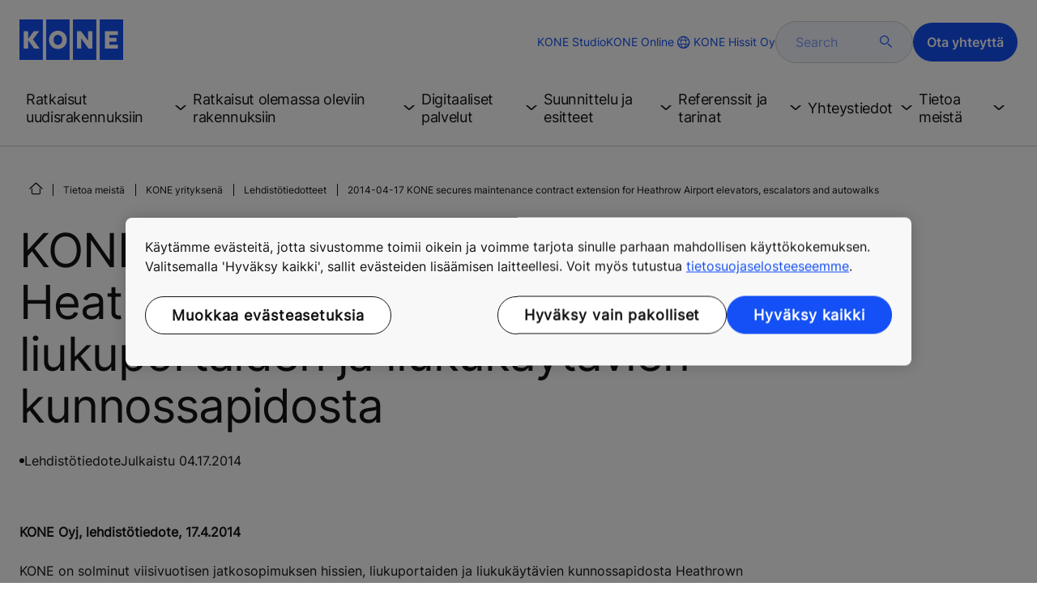

--- FILE ---
content_type: text/html; charset=utf-8
request_url: https://www.kone.fi/tietoa-meista/kone-yrityksena/lehdistotiedotteet/kone-secures-maintenance-contract-extension-for-heathrow-airport-elevators--escalators-and-autowalks-2014-04-17.aspx
body_size: 22587
content:
<!DOCTYPE html>

<html lang="fi" dir="ltr">
<head>
    <meta charset="utf-8">
    <meta http-equiv="X-UA-Compatible" content="IE=edge">
    <meta name="HandheldFriendly" content="True">
    <meta name="MobileOptimized" content="320">
    <meta name="viewport" content="width=device-width, initial-scale=1.0">
    

    <meta name="pagetcmid" content="tcm:36-47812-64" />
        <meta name="description" content="Lehdistötiedotteet | KONE Suomi" />
        <meta name="keywords" content="" />
        <meta class="SwifType" data-type="string" name="title" content="" />
            <meta name="robots" content="INDEX,FOLLOW" />
        <link rel="canonical" href="https://www.kone.fi/tietoa-meista/kone-yrityksena/lehdistotiedotteet/kone-secures-maintenance-contract-extension-for-heathrow-airport-elevators--escalators-and-autowalks-2014-04-17.aspx" />
        <meta property="og:title" content="Lehdistötiedotteet | KONE Suomi" />
        <meta property="og:type" content="website" />
        <meta property="og:url" content="https://www.kone.fi/tietoa-meista/kone-yrityksena/lehdistotiedotteet/kone-secures-maintenance-contract-extension-for-heathrow-airport-elevators--escalators-and-autowalks-2014-04-17.aspx" />
        <meta property="og:image" content="https://www.kone.fi/Content/images/Kone-og.png" />
        <meta property="og:description" content="Lehdistötiedotteet | KONE Suomi" />
        <meta property="og:site_name" content="KONE Hissit Oy" />
        <meta name="twitter:card" content="summary">
        <meta name="twitter:site" content="konecorporation">
        <meta name="twitter:title" content="Lehdistötiedotteet | KONE Suomi">
        <meta name="twitter:description" content="Lehdistötiedotteet | KONE Suomi">
        <meta name="twitter:creator" content="konecorporation">
        <meta name="twitter:image" content="https://www.kone.fi/Content/images/og_image_twiter.png">
    
<script>
    var digitalData = {
        page : {
            pageInfo : {
  "pageID": "47812",
  "pageType": "Generic Page",
  "windowTitle": "Lehdistötiedotteet | KONE Suomi- KONE Hissit Oy",
  "indexOptions": "INDEX",
  "followLinksOptions": "FOLLOW"
}
            }
    };
    
</script>

    <link href="/fonts/KONE-Icon-Font-new.woff2" type="font/woff2">
    <link href="/fonts/KONE_Information.woff2" rel="preload" type="font/woff2" as="font" crossorigin="anonymous">
    <link href="/fonts/Inter-Regular.ttf" rel="preload" type="font/ttf" as="font" crossorigin="anonymous">
    <link href="/fonts/Inter-SemiBold.ttf" rel="preload" type="font/ttf" as="font" crossorigin="anonymous">
    
    <script src="/Scripts/jquery.min.js?t=20251212" defer></script>

    
                    
    <script src="/bundles/seo?v=20260121" defer></script>


    
    <script src="/Scripts/kone-bundle.min.js?t=20251212" defer></script>

    <link href="/Content/kone-icons.css?t=20251212" rel='stylesheet'>
    <noscript><link rel="stylesheet" href="/Content/kone-icons.css?t=20251212"></noscript>
    <script>
        (function () {
            var meta = document.createElement('meta');
            meta.className = 'sr-only';
            document.head.appendChild(meta);
            var value = window.getComputedStyle(meta).getPropertyValue('width');
            document.head.removeChild(meta);
            return true;
        }());
    </script>
    <script>function cdnFallback(img) { img.onerror = null; var s = ''; img.src = img.src.replace(s, s.slice(-1) === '/' ? '/' : ''); }</script>
    <title>Lehdistötiedotteet | KONE Suomi - KONE Hissit Oy </title>

<!-- No valid script specified for chat -->
    <style type="text/css">
        html, body, div, header, footer, main, section, nav, h1, h2, h3, h4, h5, h6, img, svg, p, a, hr, span, ol, ul, li, form, input, label {
            margin: 0;
            padding: 0;
            border: none;
            font-size: 100%;
            vertical-align: baseline
        }

        *, *::before, *::after {
            box-sizing: border-box
        }

        svg:not(:root) {
            overflow: hidden
        }

        input {
            border-radius: 0
        }

            input::placeholder {
                opacity: .5
            }

        .loader {
            display: none
        }

        @font-face {
            font-family: KONE;
            src: url("/fonts/KONE_Information.woff2") format("woff2");
            font-weight: normal;
            font-style: normal;
            font-display: swap
        }

        @font-face {
            font-family: INTER;
            src: url("/fonts/Inter-Regular.ttf") format("truetype");
            font-weight: normal;
            font-style: normal;
            font-display: swap
        }

        @font-face {
            font-family: INTERSEMIBOLD;
            src: url("/fonts/Inter-SemiBold.ttf") format("truetype");
            font-weight: normal;
            font-style: normal;
            font-display: swap
        }

        :root {
            --light-primary-white: #FFFFFF;
            --light-primary-black: #141414;
            --light-primary-kone-blue: #1450F5;
            --light-secondary-sand: #F3EEE6;
            --light-secondary-yellow: #FFE141;
            --light-secondary-light-blue: #D2F5FF;
            --light-secondary-pink: #FFCDD7;
            --light-secondary-green: #AAE1C8;
            --light-accent-accent-red: #FF5F28;
            --light-accent-accent-orange: #FFA023;
            --light-accent-accent-green: #1ED273;
            --light-accent-destructive-text: #F51414;
            --light-grayscale-100-text: var(--light-primary-black);
            --light-grayscale-150-hover: #4F4F4F;
            --light-grayscale-200-inactive: #727272;
            --light-grayscale-300-disabled: #959595;
            --light-grayscale-400-border: #D0D0D0;
            --light-grayscale-500: #E7E7E7;
            --light-grayscale-600-bg-tertiary: #F1F1F1;
            --light-grayscale-700-bg-secondary: #F8F8F8;
            --light-grayscale-800-bg-primary: var(--light-primary-white);
            --light-color-background-bg-blue: #F3F6FE;
            --light-color-background-bg-green: #E8FBF1;
            --light-color-background-bg-orange: #FFF6E9;
            --light-color-background-bg-red: #FFEFE9;
            --light-blue-d-80: #142041;
            --light-blue-d-60: #142C6E;
            --light-blue-d-40: #14389B;
            --light-blue-d-20: #1444C8;
            --light-blue-l-20: #4373F7;
            --light-blue-l-40: #7296F9;
            --light-blue-l-60: #A1B9FB;
            --light-blue-l-80: #D0DCFD;
            --light-blue-l-90: #E7EDFE;
            --light-green-d-80: #10351A;
            --light-green-d-60: #0C5621;
            --light-green-d-40: #087827;
            --light-green-d-20: #18A85C;
            --light-green-l-20: #4BDB8F;
            --light-green-l-40: #78E4AB;
            --light-green-l-60: #A5EDC7;
            --light-green-l-80: #D2F6E3;
            --light-orange-d-80: #433017;
            --light-orange-d-60: #724C1A;
            --light-orange-d-40: #A1681D;
            --light-orange-d-20: #D08420;
            --light-orange-l-20: #FFB34F;
            --light-orange-l-40: #FFC67B;
            --light-orange-l-60: #FFD9A7;
            --light-orange-l-80: #FFECD3;
            --light-red-d-80: #432318;
            --light-red-d-60: #72321C;
            --light-red-d-40: #A14120;
            --light-red-d-20: #D05024;
            --light-red-l-20: #FF7F53;
            --light-red-l-40: #FF9F7E;
            --light-red-l-60: #FFBFA9;
            --light-red-l-80: #FFDFD4
        }

        html {
            font-size: 1rem;
            scroll-behavior: smooth;
            scroll-padding-top: var(--scroll-padding, 50px)
        }

        body {
            position: relative;
            background-color: var(--light-primary-white);
            color: var(--light-primary-black);
            font-family: INTER,Arial,"Helvetica Neue",Helvetica,sans-serif;
            font-size: 1rem;
            line-height: 1.5;
            overflow-x: hidden
        }

            body:before {
                z-index: 5000;
                position: fixed;
                width: 100%;
                padding: .625rem 0;
                bottom: 0
            }

        a[name] {
            display: none
        }

        .sr-only {
            position: absolute;
            width: 1px;
            height: 1px;
            padding: 0;
            margin: -1px;
            overflow: hidden;
            clip: rect(0, 0, 0, 0);
            border: 0
        }

        .hidden {
            display: none
        }

        .scroll-menu {
            overflow-y: scroll;
            max-height: 125px
        }

        body:before {
            content: "handheld";
            display: none
        }

        .screen {
            display: none
        }

        .handheld {
            display: flex
        }

        @media(min-width: 800px),print {
            body:before {
                content: "medium-screen";
                display: none
            }

            .screen {
                display: flex
            }

            .handheld {
                display: none
            }
        }

        @media(min-width: 1200px),print {
            body:before {
                content: "wide-screen";
                display: none
            }

            .screen {
                display: flex
            }

            .medium-screen {
                display: flex
            }

            .handheld {
                display: none
            }
        }

        @media(min-width: 1400px),print {
            body:before {
                content: "large-screen";
                display: none
            }
        }

        @media(min-width: 1600px),print {
            body:before {
                content: "extra-large-screen";
                display: none
            }
        }

        .bg-sand {
            background-color: var(--light-secondary-sand)
        }

        .bg-lightblue {
            background-color: var(--light-color-background-bg-blue)
        }

        .bg-pink {
            background-color: var(--light-primary-white)
        }

        .bg-green {
            background-color: var(--light-secondary-green)
        }

        .bg-white {
            background-color: var(--light-primary-white)
        }

        .bg-koneblue {
            background-color: var(--light-primary-kone-blue)
        }

        a {
            color: var(--light-primary-kone-blue);
            text-decoration: underline;
            text-underline-offset: .25em;
            display: inline-block
        }

            a:hover {
                color: var(--light-blue-d-20);
                text-decoration: underline
            }

        p {
            margin-top: 0
        }

            p:empty {
                display: none
            }

        h6, .h6, h5, .h5, h4, .h4, h3, .h3, h2, .h2, h1, .h1 {
            margin-top: 0;
            font-weight: 400;
            letter-spacing: -0.02em
        }

        h1, .h1 {
            font-size: 2.5rem;
            line-height: 3rem
        }

        @media(min-width: 480px),print {
            h1, .h1 {
                font-size: clamp(2.5rem, 2.5vw + 1.75rem, 3rem);
                line-height: clamp(3rem, 2.5vw + 2.25rem, 3.5rem)
            }
        }

        @media(min-width: 800px),print {
            h1, .h1 {
                font-size: clamp(3rem, 2.5vw + 1.75rem, 3.625rem);
                line-height: clamp(3.5rem, 2.5vw + 2.75rem, 4rem)
            }
        }

        @media(min-width: 1200px),print {
            h1, .h1 {
                font-size: 3.625rem;
                line-height: 4rem
            }
        }

        h2, .h2 {
            font-size: 2rem;
            line-height: 2.5rem
        }

        @media(min-width: 480px),print {
            h2, .h2 {
                font-size: clamp(2rem, 2.5vw + 1.25rem, 2.5rem);
                line-height: clamp(2.5rem, 2.5vw + 1.75rem, 3rem)
            }
        }

        @media(min-width: 800px),print {
            h2, .h2 {
                font-size: clamp(2.5rem, 2vw + 1.5rem, 3rem);
                line-height: clamp(3rem, 2.5vw + 2.25rem, 3.5rem)
            }
        }

        @media(min-width: 1200px),print {
            h2, .h2 {
                font-size: 3rem;
                line-height: 3.5rem
            }
        }

        h3, .h3 {
            font-size: 1.75rem;
            line-height: 2.5rem
        }

        @media(min-width: 480px),print {
            h3, .h3 {
                font-size: clamp(1.75rem, 1.25vw + 1.375rem, 2rem);
                line-height: clamp(2.5rem, 0vw + 2.5rem, 2.5rem)
            }
        }

        @media(min-width: 800px),print {
            h3, .h3 {
                font-size: clamp(2rem, 2vw + 1rem, 2.5rem);
                line-height: clamp(2.5rem, 2.5vw + 1.75rem, 3rem)
            }
        }

        @media(min-width: 1200px),print {
            h3, .h3 {
                font-size: 2.5rem;
                line-height: 3rem
            }
        }

        h4, .h4 {
            font-size: 1.5rem;
            line-height: 2rem
        }

        @media(min-width: 480px),print {
            h4, .h4 {
                font-size: clamp(1.5rem, 1.25vw + 1.125rem, 1.75rem);
                line-height: clamp(2rem, 2.5vw + 1.25rem, 2.5rem)
            }
        }

        @media(min-width: 800px),print {
            h4, .h4 {
                font-size: clamp(1.75rem, 1vw + 1.25rem, 2rem);
                line-height: clamp(2.5rem, 0vw + 2.5rem, 2.5rem)
            }
        }

        @media(min-width: 1200px),print {
            h4, .h4 {
                font-size: 2rem;
                line-height: 2.5rem
            }
        }

        h5, .h5 {
            font-size: 1.25rem;
            line-height: 2rem
        }

        @media(min-width: 480px),print {
            h5, .h5 {
                font-size: clamp(1.25rem, 1.25vw + 0.875rem, 1.5rem);
                line-height: clamp(2rem, 0vw + 2rem, 2rem)
            }
        }

        @media(min-width: 800px),print {
            h5, .h5 {
                font-size: clamp(1.5rem, 1vw + 1rem, 1.75rem);
                line-height: clamp(2rem, 2.5vw + 1.25rem, 2.5rem)
            }
        }

        @media(min-width: 1200px),print {
            h5, .h5 {
                font-size: 1.75rem;
                line-height: 2.5rem
            }
        }

        h6, .h6 {
            font-size: 1.125rem;
            line-height: 1.5rem
        }

        @media(min-width: 480px),print {
            h6, .h6 {
                font-size: clamp(1.125rem, 0.625vw + 0.9375rem, 1.25rem);
                line-height: clamp(1.5rem, 2.5vw + 0.75rem, 2rem)
            }
        }

        @media(min-width: 800px),print {
            h6, .h6 {
                font-size: clamp(1.25rem, 1vw + 0.75rem, 1.5rem);
                line-height: clamp(2rem, 0vw + 2rem, 2rem)
            }
        }

        @media(min-width: 1200px),print {
            h6, .h6 {
                font-size: 1.5rem;
                line-height: 2rem
            }
        }

        .display-text {
            font-size: 4rem
        }

        @media(min-width: 800px),print {
            .display-text {
                font-size: 4.5rem
            }
        }

        .kone-header-navigation .bilingual a {
            font-size: 1.125rem;
            line-height: 1.5rem;
            font-family: INTERSEMIBOLD,sans-serif;
            letter-spacing: normal
        }

        .rtf .subtitle {
            font-family: KONE,sans-serif;
            font-size: 1rem;
            line-height: 1.5rem;
            letter-spacing: .05em;
            text-transform: uppercase
        }

        .rtf .actions a:not(.btn), .rtf .details .table-container table thead tr th, .rtf .details .table-container table thead tr td, .rtf .details .table-container table td, .rtf .details .table-container table th, .rtf .details .table-container > *, .rtf .details {
            font-size: 1rem;
            line-height: 1.5rem;
            letter-spacing: normal
        }

        .rtf .footer {
            font-size: 0.875rem;
            line-height: 1.5rem;
            letter-spacing: normal
        }

        ol, ul {
            list-style: none;
            padding-left: 1.5rem
        }

        ol, ul {
            margin-top: 0
        }

            ol ol, ul ul, ol ul, ul ol {
                margin-bottom: 0
            }

        blockquote {
            margin: 0 0 1rem
        }

        b, strong {
            font-weight: 600
        }

        sub, sup {
            position: relative;
            line-height: 0;
            vertical-align: baseline
        }

        sub {
            bottom: -0.25em
        }

        sup {
            top: -0.5em
        }

        figure {
            margin: 0 0 1rem
        }

        img, svg {
            vertical-align: middle
        }

        img {
            max-width: 100%;
            height: auto;
            display: block
        }

        button {
            border-radius: 0;
            background-color: rgba(0,0,0,0)
        }

            button:focus:not(:focus-visible) {
                outline: 0
            }

        [role=button] {
            cursor: pointer
        }

        button, [type=button], [type=reset], [type=submit] {
            -webkit-appearance: button
        }

            button:not(:disabled), [type=button]:not(:disabled), [type=reset]:not(:disabled), [type=submit]:not(:disabled) {
                cursor: pointer
            }

        ::-moz-focus-inner {
            padding: 0;
            border-style: none
        }

        [hidden] {
            display: none !important
        }

        .media {
            margin-bottom: 2rem
        }

        .rtf .subtitle {
            margin-bottom: .75rem;
            color: var(--light-primary-kone-blue);
            text-transform: uppercase;
            font-family: KONE,sans-serif
        }

        .rtf h3, .rtf h4, .rtf h5, .rtf h6 {
            margin-bottom: .5rem
        }

        .rtf .details {
            margin-bottom: 1.5rem
        }

            .rtf .details > *:not(:last-child) {
                margin-bottom: 1.2em
            }

            .rtf .details ul {
                list-style: disc
            }

            .rtf .details ol {
                list-style: decimal
            }

            .rtf .details .table-container > *:not(table):not(:last-child) {
                margin-bottom: 1rem
            }

            .rtf .details .table-container ul {
                list-style: disc
            }

            .rtf .details .table-container ol {
                list-style: decimal
            }

            .rtf .details .table-container table {
                border-collapse: collapse;
                width: 100%;
                background-color: var(--light-primary-white);
                text-align: left;
                border-top: 1px solid #000
            }

                .rtf .details .table-container table th {
                    position: relative;
                    font-weight: bold
                }

                .rtf .details .table-container table td {
                    position: relative
                }

                .rtf .details .table-container table thead tr th, .rtf .details .table-container table thead tr td {
                    vertical-align: top
                }

                .rtf .details .table-container table thead tr th, .rtf .details .table-container table thead tr td, .rtf .details .table-container table tbody tr th, .rtf .details .table-container table tbody tr td, .rtf .details .table-container table tfoot tr td, .rtf .details .table-container table tfoot tr th {
                    border-right: 1px solid #000;
                    border-bottom: 1px solid #000;
                    background-clip: padding-box
                }

                .rtf .details .table-container table thead tr th, .rtf .details .table-container table thead tr td, .rtf .details .table-container table tbody tr th, .rtf .details .table-container table tfoot tr th {
                    font-family: INTERSEMIBOLD,sans-serif
                }

                .rtf .details .table-container table thead tr {
                    border-collapse: separate
                }

                    .rtf .details .table-container table thead tr th, .rtf .details .table-container table thead tr td {
                        padding: .75rem 1.5rem;
                        text-align: left
                    }

                        .rtf .details .table-container table thead tr th:focus, .rtf .details .table-container table thead tr td:focus {
                            outline: none
                        }

                        .rtf .details .table-container table thead tr th:first-child, .rtf .details .table-container table thead tr td:first-child {
                            border-right: none;
                            z-index: 10
                        }

                            .rtf .details .table-container table thead tr th:first-child::after, .rtf .details .table-container table thead tr td:first-child::after {
                                position: absolute;
                                content: "";
                                top: 0;
                                right: 0;
                                width: 1px;
                                height: 100%;
                                display: block;
                                background: #000
                            }

                            .rtf .details .table-container table thead tr th:first-child::before, .rtf .details .table-container table thead tr td:first-child::before {
                                position: absolute;
                                content: "";
                                top: 0;
                                left: 0;
                                width: 1px;
                                height: 100%;
                                display: block;
                                background: #000
                            }

                .rtf .details .table-container table tbody tr td, .rtf .details .table-container table tbody tr th, .rtf .details .table-container table tfoot tr td, .rtf .details .table-container table tfoot tr th {
                    padding: .75rem 1.5rem
                }

                    .rtf .details .table-container table tbody tr td:first-child, .rtf .details .table-container table tbody tr th:first-child, .rtf .details .table-container table tfoot tr td:first-child, .rtf .details .table-container table tfoot tr th:first-child {
                        border-right: none;
                        z-index: 10;
                        font-family: INTERSEMIBOLD,sans-serif
                    }

                        .rtf .details .table-container table tbody tr td:first-child::after, .rtf .details .table-container table tbody tr th:first-child::after, .rtf .details .table-container table tfoot tr td:first-child::after, .rtf .details .table-container table tfoot tr th:first-child::after {
                            position: absolute;
                            content: "";
                            top: 0;
                            right: 0;
                            width: 1px;
                            height: 100%;
                            display: block;
                            background: #000
                        }

                        .rtf .details .table-container table tbody tr td:first-child::before, .rtf .details .table-container table tbody tr th:first-child::before, .rtf .details .table-container table tfoot tr td:first-child::before, .rtf .details .table-container table tfoot tr th:first-child::before {
                            position: absolute;
                            content: "";
                            top: 0;
                            left: 0;
                            width: 1px;
                            height: 100%;
                            display: block;
                            background: #000
                        }

                .rtf .details .table-container table tbody tr:hover.row-has-link, .rtf .details .table-container table tfoot tr:hover.row-has-link {
                    cursor: pointer
                }

                .rtf .details .table-container table.downloadtable {
                    border-top: 1px solid #000;
                    border-left: 1px solid #000
                }

                    .rtf .details .table-container table.downloadtable thead tr th, .rtf .details .table-container table.downloadtable thead tr td, .rtf .details .table-container table.downloadtable tbody tr th, .rtf .details .table-container table.downloadtable tbody tr td, .rtf .details .table-container table.downloadtable tfoot tr td, .rtf .details .table-container table.downloadtable tfoot tr th {
                        border-bottom: 1px solid #000;
                        border-right: 1px solid #000
                    }

                        .rtf .details .table-container table.downloadtable thead tr th:first-child::after, .rtf .details .table-container table.downloadtable thead tr th:first-child::before, .rtf .details .table-container table.downloadtable thead tr td:first-child::after, .rtf .details .table-container table.downloadtable thead tr td:first-child::before {
                            display: none
                        }

                        .rtf .details .table-container table.downloadtable tbody tr td:first-child::after, .rtf .details .table-container table.downloadtable tbody tr td:first-child::before, .rtf .details .table-container table.downloadtable tbody tr th:first-child::after, .rtf .details .table-container table.downloadtable tbody tr th:first-child::before, .rtf .details .table-container table.downloadtable tfoot tr td:first-child::after, .rtf .details .table-container table.downloadtable tfoot tr td:first-child::before, .rtf .details .table-container table.downloadtable tfoot tr th:first-child::after, .rtf .details .table-container table.downloadtable tfoot tr th:first-child::before {
                            display: none
                        }

                .rtf .details .table-container table.tablesorter .tablesorter-header {
                    cursor: pointer
                }

                    .rtf .details .table-container table.tablesorter .tablesorter-header > .tablesorter-header-inner {
                        padding-right: 2rem;
                        position: relative
                    }

                        .rtf .details .table-container table.tablesorter .tablesorter-header > .tablesorter-header-inner::after {
                            position: absolute;
                            font-family: KONE-Icon-Font;
                            font-size: 1rem;
                            right: 0;
                            top: 3px
                        }

                    .rtf .details .table-container table.tablesorter .tablesorter-header.tablesorter-headerUnSorted > .tablesorter-header-inner::after {
                        -webkit-transform: rotate(90deg);
                        -moz-transform: rotate(90deg);
                        -o-transform: rotate(90deg);
                        transform: rotate(90deg);
                        content: ""
                    }

                    .rtf .details .table-container table.tablesorter .tablesorter-header.tablesorter-headerAsc > div::after {
                        content: ""
                    }

                    .rtf .details .table-container table.tablesorter .tablesorter-header.tablesorter-headerDesc > div::after {
                        content: ""
                    }

        @media(min-width: 800px),print {
            .rtf .details .table-container table tbody tr td:first-child, .rtf .details .table-container table tfoot tr td:first-child {
                font-family: INTER,Arial,"Helvetica Neue",Helvetica,sans-serif
            }
        }

        .rtf .actions {
            display: flex;
            flex-direction: column;
            row-gap: 1.5rem;
            margin-bottom: 1.5rem
        }

            .rtf .actions * {
                align-self: flex-start
            }

        .rtf > *:last-child {
            margin-bottom: 0 !important
        }

        @media(min-width: 800px),print {
            .rtf h3, .rtf h4, .rtf h5, .rtf h6 {
                margin-bottom: 1rem
            }
        }

        .lazyload, .lazyloading {
            opacity: 0
        }

        .lazyloaded {
            opacity: 1;
            transition: opacity 300ms
        }

        .entireEleClickable h3 a, .entireEleClickable h4 a, .entireEleClickable h5 a {
            text-decoration: none;
            color: var(--light-primary-black)
        }

        .entireEleClickable:has(h3 a[href]), .entireEleClickable:has(h4 a[href]), .entireEleClickable:has(h5 a[href]) {
            cursor: pointer
        }

            .entireEleClickable:has(h3 a[href]):hover h3 a[href], .entireEleClickable:has(h3 a[href]):hover h4 a[href], .entireEleClickable:has(h3 a[href]):hover h5 a[href], .entireEleClickable:has(h4 a[href]):hover h3 a[href], .entireEleClickable:has(h4 a[href]):hover h4 a[href], .entireEleClickable:has(h4 a[href]):hover h5 a[href], .entireEleClickable:has(h5 a[href]):hover h3 a[href], .entireEleClickable:has(h5 a[href]):hover h4 a[href], .entireEleClickable:has(h5 a[href]):hover h5 a[href] {
                text-decoration: underline
            }

        .kone-header {
            z-index: 1100;
            position: relative
        }

            .kone-header a {
                text-decoration: none
            }

            .kone-header ul {
                padding: 0;
                margin: 0
            }

                .kone-header ul ul {
                    padding: 0;
                    margin: 0
                }

        .kone-header-navigation {
            width: 100%;
            display: block;
            background-color: var(--light-primary-white)
        }

            .kone-header-navigation.fixed-nav {
                position: fixed;
                top: 0;
                left: 0;
                right: 0
            }

        .kone-header-navigation__sticklylinks {
            display: none
        }

        .kone-header-navigation__header.fixed {
            position: fixed;
            z-index: 10;
            width: 100%;
            background-color: var(--light-primary-white);
            left: 0
        }

        .kone-header-navigation__header .pagename {
            color: var(--light-primary-kone-blue);
            text-align: center;
            text-transform: uppercase;
            font-size: .625rem;
            line-height: .75rem;
            padding: .625rem 0;
            border-bottom: 1px solid #ccc
        }

        .kone-header-navigation__header .header-sections {
            position: relative;
            padding: 1rem 0;
            width: 100%;
            color: var(--light-primary-kone-blue);
            border-bottom: 1px solid #ccc
        }

            .kone-header-navigation__header .header-sections .container {
                display: flex;
                align-items: center;
                column-gap: .5rem;
                justify-content: space-between
            }

            .kone-header-navigation__header .header-sections .header-logo img {
                width: 6.125rem
            }

            .kone-header-navigation__header .header-sections .header-controls {
                display: flex;
                flex-direction: column;
                flex: 1 1 50%;
                max-width: 85%;
                align-items: flex-end;
                row-gap: 1rem
            }

                .kone-header-navigation__header .header-sections .header-controls .others-details {
                    display: none
                }

                .kone-header-navigation__header .header-sections .header-controls .controls-details {
                    display: flex;
                    column-gap: .5rem
                }

                    .kone-header-navigation__header .header-sections .header-controls .controls-details .contactus, .kone-header-navigation__header .header-sections .header-controls .controls-details .website-search {
                        display: none
                    }

                    .kone-header-navigation__header .header-sections .header-controls .controls-details .language-selector.desktop {
                        display: none
                    }

                    .kone-header-navigation__header .header-sections .header-controls .controls-details .language-selector .network {
                        display: flex;
                        align-items: center;
                        text-align: left;
                        margin-left: auto;
                        flex-direction: row-reverse
                    }

                        .kone-header-navigation__header .header-sections .header-controls .controls-details .language-selector .network span:last-child {
                            font-size: .75rem;
                            line-height: .75rem
                        }

                        .kone-header-navigation__header .header-sections .header-controls .controls-details .language-selector .network span:first-child, .kone-header-navigation__header .header-sections .header-controls .controls-details .language-selector .network span:only-child {
                            font-size: 1.5rem;
                            line-height: 1.5rem
                        }

                    .kone-header-navigation__header .header-sections .header-controls .controls-details .hamberger-menu .navicon {
                        display: inline-block;
                        padding: 0
                    }

                        .kone-header-navigation__header .header-sections .header-controls .controls-details .hamberger-menu .navicon:before {
                            font-family: KONE-Icon-Font;
                            font-size: 1.7rem;
                            line-height: 1.7rem;
                            color: var(--light-primary-kone-blue)
                        }

                        .kone-header-navigation__header .header-sections .header-controls .controls-details .hamberger-menu .navicon:hover, .kone-header-navigation__header .header-sections .header-controls .controls-details .hamberger-menu .navicon:focus {
                            text-decoration: none
                        }

                        .kone-header-navigation__header .header-sections .header-controls .controls-details .hamberger-menu .navicon.collapsed:before {
                            content: ""
                        }

                        .kone-header-navigation__header .header-sections .header-controls .controls-details .hamberger-menu .navicon.expanded:before {
                            content: ""
                        }

        .kone-header-navigation .bilingual {
            display: flex;
            flex-wrap: wrap;
            row-gap: .75rem;
            margin: .75rem;
            padding: .5rem;
            justify-content: space-between;
            background-color: var(--light-color-background-bg-blue);
            border-radius: 1.25rem;
            border: 1px solid var(--light-grayscale-600-bg-tertiary)
        }

            .kone-header-navigation .bilingual a {
                color: var(--light-primary-black);
                align-self: center;
                padding: .75rem 1.25rem;
                flex: 1 1 auto;
                text-align: center
            }

                .kone-header-navigation .bilingual a.active-language {
                    background-color: var(--light-primary-kone-blue);
                    color: var(--light-primary-white);
                    pointer-events: none;
                    cursor: not-allowed;
                    border-radius: 50rem
                }

        .kone-header-navigation .mobile-ribbon-footer {
            position: fixed;
            padding-top: 1.5rem;
            padding-bottom: 1.5rem;
            bottom: 0;
            left: 0;
            right: 0;
            width: 100%;
            background-color: var(--light-primary-kone-blue);
            z-index: 1000;
            box-shadow: 0px -30px 30px 10px hsla(0,0%,100%,.8)
        }

            .kone-header-navigation .mobile-ribbon-footer ul {
                display: flex;
                width: 100%;
                justify-content: space-evenly;
                align-items: center;
                height: 100%;
                background-color: rgba(0,0,0,0)
            }

                .kone-header-navigation .mobile-ribbon-footer ul li a {
                    color: var(--light-primary-white);
                    border: none;
                    font-size: 1.5rem;
                    line-height: 1.5rem
                }

                    .kone-header-navigation .mobile-ribbon-footer ul li a span {
                        font-size: 2rem;
                        line-height: 2rem
                    }

        .kone-header-navigation .search-popup {
            position: fixed;
            top: 0;
            bottom: 0;
            right: 0;
            left: 0;
            background-color: var(--light-primary-white);
            z-index: 1000;
            display: none
        }

        .kone-header-navigation .search-popup__close {
            position: absolute;
            top: 1rem;
            right: 1rem;
            color: var(--light-primary-kone-blue);
            cursor: pointer
        }

            .kone-header-navigation .search-popup__close span {
                font-size: 1.5rem
            }

        .kone-header-navigation .search-popup .search-form-mobile {
            position: relative;
            top: 50%;
            transform: translateY(-50%)
        }

        .kone-header-navigation .search-popup form {
            margin-left: 1.25rem;
            margin-right: 1.25rem;
            display: flex;
            column-gap: .625rem;
            z-index: 1000
        }

            .kone-header-navigation .search-popup form .search-input {
                display: flex;
                width: 100%
            }

                .kone-header-navigation .search-popup form .search-input input[type=search] {
                    font-family: INTER,Arial,"Helvetica Neue",Helvetica,sans-serif;
                    font-size: 1rem;
                    background-color: var(--light-color-background-bg-blue);
                    border-radius: 50rem;
                    border: 1px solid var(--light-grayscale-400-border);
                    color: var(--light-primary-kone-blue);
                    padding: .625rem 1rem;
                    background-image: none;
                    -webkit-appearance: textfield;
                    box-sizing: content-box;
                    height: 1.75rem;
                    width: 100%;
                    -webkit-box-sizing: content-box;
                    -webkit-transition: all .5s;
                    -moz-transition: all .5s;
                    transition: all .5s
                }

                    .kone-header-navigation .search-popup form .search-input input[type=search]:focus {
                        border: 2px solid var(--light-primary-kone-blue)
                    }

                    .kone-header-navigation .search-popup form .search-input input[type=search]::-webkit-input-placeholder {
                        color: var(--light-primary-kone-blue)
                    }

                    .kone-header-navigation .search-popup form .search-input input[type=search]:-moz-placeholder {
                        color: var(--light-primary-kone-blue);
                        opacity: 1
                    }

                    .kone-header-navigation .search-popup form .search-input input[type=search]::-moz-placeholder {
                        color: var(--light-primary-kone-blue);
                        opacity: 1
                    }

                    .kone-header-navigation .search-popup form .search-input input[type=search]:-ms-input-placeholder {
                        color: var(--light-primary-kone-blue)
                    }

            .kone-header-navigation .search-popup form button {
                color: var(--light-primary-kone-blue);
                padding: 0
            }

                .kone-header-navigation .search-popup form button span {
                    display: inline-block;
                    font-size: 1.75rem;
                    transform: rotate(270deg)
                }

        .kone-header-navigation .search-popup .elastic-suggestions {
            position: absolute;
            z-index: 500;
            background-color: var(--light-primary-white);
            border-radius: 20px;
            box-shadow: 0px 4px 8px 0px rgba(20,20,20,.15);
            margin-left: 1.25rem;
            margin-top: .75rem;
            padding: .75rem;
            display: none
        }

            .kone-header-navigation .search-popup .elastic-suggestions .suggestion-item {
                padding: .5rem .5rem;
                color: var(--light-primary-black)
            }

                .kone-header-navigation .search-popup .elastic-suggestions .suggestion-item:hover {
                    background-color: var(--light-color-background-bg-blue);
                    cursor: pointer;
                    border-radius: 12px
                }

        .kone-header .navigation .target-group-avatar-container.tooltip-container.active .tooltip {
            font-size: 12px;
            top: 1px;
            line-height: 1.4;
            min-height: 27px;
            right: 34px
        }

            .kone-header .navigation .target-group-avatar-container.tooltip-container.active .tooltip::after {
                right: -13px;
                top: 0;
                border-left-width: 13px;
                border-top-width: 13px;
                border-bottom-width: 13px
            }

        @media(max-width: 1024px) {
            .kone-header .navigation .logo .target-group-avatar-container {
                display: block;
                height: 30px;
                width: 30px;
                position: absolute;
                right: 75px;
                top: 10px
            }

                .kone-header .navigation .logo .target-group-avatar-container .target-group-avatar {
                    border-radius: 15px;
                    display: block;
                    height: 30px;
                    width: 30px
                }

                .kone-header .navigation .logo .target-group-avatar-container .target-group-change {
                    display: block;
                    font-size: 14px;
                    height: 18px;
                    width: 18px;
                    opacity: 1;
                    padding-right: 0;
                    right: -11px
                }

                    .kone-header .navigation .logo .target-group-avatar-container .target-group-change .icon-edit {
                        position: relative;
                        top: -6px
                    }
        }
    </style>
    <link rel="preload" href="/Content/kone-styles-ltr-mobile.css?t=20251212" as="style">
    <link rel="stylesheet" href="/Content/kone-styles-ltr-mobile.css?t=20251212" media="screen and (min-width: 360px)">
    <link rel="preload" href="/Content/kone-styles-ltr-tablet.css?t=20251212" as="style">
    <link rel="stylesheet" href="/Content/kone-styles-ltr-tablet.css?t=20251212" media="screen and (min-width: 800px)" />
    <link rel="preload" href="/Content/kone-styles-ltr-desktop.css?t=20251212" as="style">
    <link rel="stylesheet" href="/Content/kone-styles-ltr-desktop.css?t=20251212" media="screen and (min-width: 1200px)" />
    <link rel="stylesheet" href="/Content/kone-print.css?t=20251212" media="print" />
    <link rel="shortcut icon" type="image/x-icon" href="/Content/images/KONE-favicon.ico" />

    <script src="/Scripts/adobeDataLayer.min.js?v=20260121" defer></script>

    <script src="//assets.adobedtm.com/9856e9bd8319/0a450bd91782/launch-2b45bd016ddf.min.js?v=20260121" defer></script>

</head>

<body class="newNavEnabled" data-country-selector-overlay-first-run="false" data-cdn-img="" data-lang="EN" data-formdata=''>
    <div id="bwrapperid" data-originalDomain="https://www.kone.fi">
        
        <!-- News Banner Disabled due to Expiry Date 31.8.2025 8.03.22-->


<header class="kone-header" data-swiftype-index="false">
    <section class="kone-header-navigation">
        <div class="kone-header-navigation__header">
            <div class="pagename">
                <div class="container">
                    Lehdist&#246;tiedotteet | KONE Suomi
                </div>
            </div>
            <div class="header-sections">
                <div class="container">
                    <div class="header-logo">
                        <a href="/">
                                    <img src="/Images/KONE_logo_blue_tcm36-121992.svg?v=1" class="lazyloaded" alt="Kuva" title="KONE logo" aria-label="Kone logo and link to Home page" width="50" height="20" />
                        </a>
                    </div>
                    <div class="header-controls">
                        <ul class="others-details" aria-label="Additional links and information">
                                        <li class="other-link">
                                            <a href="https://www.kone.fi/studio/tool">
                                                KONE Studio
                                            </a>
                                        </li>
                                        <li class="other-link">
                                            <a href="https://kone.my.site.com/koneonline/ccloginportal?country=Finland&amp;lang=fi">
                                                KONE Online
                                            </a>
                                        </li>
                                                    </ul>
                        <ul class="controls-details" aria-label="Additional links and information">
                                    <li class="language-selector desktop">
                                        <a aria-label="website country selection" class="network" href="/country-selector.aspx">
<span class="icon-network_ip"></span>                                            <span aria-hidden="true">KONE Hissit Oy</span>
                                        </a>
                                    </li>
                                    <li class="language-selector mobile">
                                        <a aria-label="website country selection" class="network" href="/country-selector.aspx">
<span class="icon-network_ip"></span>                                                                                    </a>
                                    </li>
                                                            <li class="website-search">
                                    <form aria-label="Website Search" class="search-form" action="/searchresults.aspx" role="search">
                                        <label>
                                            <span class="sr-only">Search</span>
                                            <input type="search" name="search" class="nav-search st-default-search-input" placeholder="Search" aria-label="search">
                                        </label>
                                        <button type="submit" aria-label="submit search"><span class="icon-search"></span></button>
                                    </form>
                                </li>
                                                                <li class="contactus">
                                        <a class="btn btn-primary btn-medium" href="/yhteystiedot/" role="button">
                                            Ota yhteytt&#228;
                                        </a>
                                    </li>
                            <li class="hamberger-menu">
                                <button class="navicon collapsed" aria-controls="kone-header-navigation" aria-label="Main Menu Toggle" aria-expanded="false"></button>
                            </li>
                        </ul>
                    </div>
                </div>
            </div>
        </div>
            <nav aria-label="Main menu" class="kone-header-navigation__nav" id="kone-header-navigation">
                <div class="container">
                    <ul aria-label="Site menu">
                        
        <li class="navigation-list-item">
            <a role="button" href="/uudisrakennukset/" class="main-menu-item hasChildren" target="_self" data-info="tcm:36-899-4"><span class="text">Ratkaisut   uudisrakennuksiin</span><span class="arrow"></span></a>
                <div class="sub-menu">
                    <div class="submenu container">
                        <div class="link-info">
                            <div class="link-info-block" data-info="tcm:36-899-4">
                                <p class="link-info-block__title">
                                    <a href="/uudisrakennukset/"> Ratkaisut   uudisrakennuksiin </a>
                                </p>
                                <p class="link-info-block__text">
                                    <span>
Tutustu laadukkaisiin palveluihin ja innovatiivisiin ratkaisuihin, joita tarjoamme uudisrakentamiseen ja ihmisten sujuvaan liikkumiseen: hissit, liukuportaat ja -k&#228;yt&#228;v&#228;t sek&#228; automaattiovet.                                    </span>
                                </p>
                            </div>
                                        <div class="link-info-block" data-info="tcm:36-904-4">
                <p class="link-info-block__path">Ratkaisut   uudisrakennuksiin &gt; </p>
                <p class="link-info-block__title">Hissit</p>
                <p class="link-info-block__text">
                    <span>
Tutustu hisseihimme, jotka sopivat erityyppisiin rakennuksiin ja erilaisiin tarpeisiin. Napsauta lukeaksesi lis&#228;&#228;!                    </span>
                </p>
            </div>
            <div class="link-info-block" data-info="tcm:36-6239-4">
                <p class="link-info-block__path">Ratkaisut   uudisrakennuksiin &gt; Hissit &gt; </p>
                <p class="link-info-block__title">KONE MonoSpace&#174; DX</p>
                <p class="link-info-block__text">
                    <span>
Tutustu pieniin ja keskikokoisiin asuin- ja liikerakennuksiin suunniteltuun konehuoneettomaan KONE MonoSpace&#174; DX ‑henkil&#246;hissiin.                    </span>
                </p>
            </div>
            <div class="link-info-block" data-info="tcm:36-6240-4">
                <p class="link-info-block__path">Ratkaisut   uudisrakennuksiin &gt; Hissit &gt; </p>
                <p class="link-info-block__title">KONE MiniSpace™ DX</p>
                <p class="link-info-block__text">
                    <span>
Tutustu keskisuuriin ja korkeisiin rakennuksiin suunniteltuun KONE MiniSpace™ DX ‑hissiin, jossa on kompakti konehuone ja digitaaliset verkkoyhteydet.                    </span>
                </p>
            </div>
            <div class="link-info-block" data-info="tcm:36-6241-4">
                <p class="link-info-block__path">Ratkaisut   uudisrakennuksiin &gt; Hissit &gt; </p>
                <p class="link-info-block__title">KONE TranSys™ DX</p>
                <p class="link-info-block__text">
                    <span>
Tutustu KONE TranSys™ DX ‑sarjan konehuoneettomiin tavara- ja henkil&#246;hisseihin, jotka on suunniteltu vaativiin ymp&#228;rist&#246;ihin, kuten julkiseen liikenteeseen, liikerakennuksiin ja sairaaloihin.                    </span>
                </p>
            </div>
            <div class="link-info-block" data-info="tcm:36-6242-4">
                <p class="link-info-block__path">Ratkaisut   uudisrakennuksiin &gt; Hissit &gt; </p>
                <p class="link-info-block__title">Hissien yhteydet</p>
                <p class="link-info-block__text">
                    <span>
N&#228;e, miten KONEen &#228;lykk&#228;iden hissiratkaisujen sis&#228;&#228;nrakennetut verkkoyhteydet luovat lis&#228;arvoa ja tekev&#228;t rakennuksesta houkuttelevamman mahdollisille vuokralaisille ja vierailijoille.                    </span>
                </p>
            </div>
            <div class="link-info-block" data-info="tcm:36-6244-4">
                <p class="link-info-block__path">Ratkaisut   uudisrakennuksiin &gt; Hissit &gt; </p>
                <p class="link-info-block__title">Hissien sisustusvaihtoehdot</p>
                <p class="link-info-block__text">
                    <span>
Hissin sisustuksen avulla her&#228;t&#228;t visiosi eloon ja luot mieleenpainuvan hissikokemuksen.                    </span>
                </p>
            </div>
            <div class="link-info-block" data-info="tcm:36-906-4">
                <p class="link-info-block__path">Ratkaisut   uudisrakennuksiin &gt; </p>
                <p class="link-info-block__title">Liukuportaat &amp; liukuk&#228;yt&#228;v&#228;t</p>
                <p class="link-info-block__text">
                    <span>
Tutustu alansa johtaviin liukuporras- ja -k&#228;yt&#228;v&#228;ratkaisuihimme, edustavat maailman huippua niin turvallisuudeltaan, laadultaan, energiatehokkuudeltaan kuin tyylilt&#228;&#228;nkin.                     </span>
                </p>
            </div>
            <div class="link-info-block" data-info="tcm:36-17516-64">
                <p class="link-info-block__path">Ratkaisut   uudisrakennuksiin &gt; Liukuportaat &amp; liukuk&#228;yt&#228;v&#228;t &gt; </p>
                <p class="link-info-block__title">KONE TravelMaster™ 110 -liukuportaat</p>
                <p class="link-info-block__text">
                    <span>
Lue lis&#228;&#228; eritt&#228;in energiatehokkaista KONE TravelMaster 110 -liukuportaista, jotka on suunniteltu tuomaan miellytt&#228;v&#228;n ostoksillak&#228;yntikokemuksen liikekeskuksissa.                     </span>
                </p>
            </div>
            <div class="link-info-block" data-info="tcm:36-17549-64">
                <p class="link-info-block__path">Ratkaisut   uudisrakennuksiin &gt; Liukuportaat &amp; liukuk&#228;yt&#228;v&#228;t &gt; </p>
                <p class="link-info-block__title">KONE TransitMaster™ 120 -liukuportaat</p>
                <p class="link-info-block__text">
                    <span>
Erityisesti julkisen liikenteen keskuksiin suunnitellut kest&#228;v&#228;t ja energiatehokkaat liukuportaat.                    </span>
                </p>
            </div>
            <div class="link-info-block" data-info="tcm:36-17561-64">
                <p class="link-info-block__path">Ratkaisut   uudisrakennuksiin &gt; Liukuportaat &amp; liukuk&#228;yt&#228;v&#228;t &gt; </p>
                <p class="link-info-block__title">KONE TransitMaster™ 140 -liukuportaat</p>
                <p class="link-info-block__text">
                    <span>
KONE TransitMaster™ 140 -liukuportaat ovat hyvin kest&#228;v&#228;t. Ne on suunniteltu kaikkein vaativimpiin julkisen liikenteen ymp&#228;rist&#246;ihin, kuten metro- ja lentoasemille.                     </span>
                </p>
            </div>
            <div class="link-info-block" data-info="tcm:36-17532-64">
                <p class="link-info-block__path">Ratkaisut   uudisrakennuksiin &gt; Liukuportaat &amp; liukuk&#228;yt&#228;v&#228;t &gt; </p>
                <p class="link-info-block__title">KONE TravelMaster™ 115 -liukuk&#228;yt&#228;v&#228;</p>
                <p class="link-info-block__text">
                    <span>
Kalteva liukuk&#228;yt&#228;v&#228;, joka on suunniteltu helppoon ja turvalliseen p&#228;&#228;syyn rakennuksen l&#228;pi my&#246;s silloin, kun k&#228;ytt&#228;j&#228;t liikkuvat painavien ostosk&#228;rryjen kanssa tai ty&#246;t&#228;v&#228;t lastenrattaita.                    </span>
                </p>
            </div>
            <div class="link-info-block" data-info="tcm:36-17693-64">
                <p class="link-info-block__path">Ratkaisut   uudisrakennuksiin &gt; Liukuportaat &amp; liukuk&#228;yt&#228;v&#228;t &gt; </p>
                <p class="link-info-block__title">KONE TransitMaster™ 165 -liukuk&#228;yt&#228;v&#228;</p>
                <p class="link-info-block__text">
                    <span>
KONE TransitMaster™ 165 -liukuk&#228;yt&#228;v&#228; sopii raskaaseen k&#228;ytt&#246;&#246;n. Se on suunniteltu ensisijaisesti julkiseen liikenteeseen vaativissa olosuhteissa, kuten lento- ja rautatieasemilla sek&#228; messukeskuksissa.                    </span>
                </p>
            </div>
            <div class="link-info-block" data-info="tcm:36-914-4">
                <p class="link-info-block__path">Ratkaisut   uudisrakennuksiin &gt; </p>
                <p class="link-info-block__title">Automaattiovet</p>
                <p class="link-info-block__text">
                    <span>
Tarjoamme kest&#228;vi&#228; ja energiatehokkaita automaattiovia erityyppisiin rakennuksiin ja ymp&#228;rist&#246;ihin.                    </span>
                </p>
            </div>
            <div class="link-info-block" data-info="tcm:36-3569-4">
                <p class="link-info-block__path">Ratkaisut   uudisrakennuksiin &gt; Automaattiovet &gt; </p>
                <p class="link-info-block__title">KONE Automaattiliukuovet</p>
                <p class="link-info-block__text">
                    <span>
Tutustu automaattiliukuoviimme – ne ovat kest&#228;vi&#228; sek&#228; tila- ja energiatehokkaita. Liukuovemme my&#246;s sopivat monenlaisiin rakennuksiin.                    </span>
                </p>
            </div>
            <div class="link-info-block" data-info="tcm:36-3574-4">
                <p class="link-info-block__path">Ratkaisut   uudisrakennuksiin &gt; Automaattiovet &gt; </p>
                <p class="link-info-block__title">KONE Py&#246;r&#246;ovet</p>
                <p class="link-info-block__text">
                    <span>
Lue lis&#228;&#228; laadukkaista py&#246;r&#246;ovistamme, jotka sopivat monenlaisiin kiinteist&#246;ihin, auttavat s&#228;&#228;st&#228;m&#228;&#228;n energiaa ja tekev&#228;t ihmisten liikkumisesta sujuvampaa.                    </span>
                </p>
            </div>
            <div class="link-info-block" data-info="tcm:36-3570-4">
                <p class="link-info-block__path">Ratkaisut   uudisrakennuksiin &gt; Automaattiovet &gt; </p>
                <p class="link-info-block__title">KONE Hermeettiset liukuovet</p>
                <p class="link-info-block__text">
                    <span>
Tutustu hermeettisiin oviimme – kaikki perusoviemme edut r&#228;&#228;t&#228;l&#246;ityn&#228; yksil&#246;llisten tarpeidesi mukaan.                    </span>
                </p>
            </div>
            <div class="link-info-block" data-info="tcm:36-3571-4">
                <p class="link-info-block__path">Ratkaisut   uudisrakennuksiin &gt; Automaattiovet &gt; </p>
                <p class="link-info-block__title">KONE K&#228;&#228;nt&#246;ovikoneistot</p>
                <p class="link-info-block__text">
                    <span>
Lue lis&#228;&#228; t&#228;ysin automaattisista k&#228;&#228;nt&#246;oviratkaisuistamme, jotka sopivat monenlaisiin rakennuksiin.                    </span>
                </p>
            </div>
            <div class="link-info-block" data-info="tcm:36-3555-4">
                <p class="link-info-block__path">Ratkaisut   uudisrakennuksiin &gt; Automaattiovet &gt; </p>
                <p class="link-info-block__title">KONE Aulaportit</p>
                <p class="link-info-block__text">
                    <span>
Lue lis&#228;&#228; aulaporteistamme – ne ovat tyylikk&#228;it&#228; ja kest&#228;vi&#228; kulunhallintaratkaisuja, joilla ohjaat ihmisten liikkumista rakennuksessa.                    </span>
                </p>
            </div>
            <div class="link-info-block" data-info="tcm:36-3576-4">
                <p class="link-info-block__path">Ratkaisut   uudisrakennuksiin &gt; Automaattiovet &gt; </p>
                <p class="link-info-block__title">Turvapy&#246;r&#246;ovet</p>
                <p class="link-info-block__text">
                    <span>
Lue lis&#228;&#228; turvapy&#246;r&#246;ovista – ne ovat kulunhallintaratkaisuja hyvi&#228; turvaj&#228;rjestelyj&#228; ja ihmisten sujuvaa liikkumista vaativiin kohteisiin.                    </span>
                </p>
            </div>
            <div class="link-info-block" data-info="tcm:36-3577-4">
                <p class="link-info-block__path">Ratkaisut   uudisrakennuksiin &gt; Automaattiovet &gt; </p>
                <p class="link-info-block__title">Turvasulut</p>
                <p class="link-info-block__text">
                    <span>
Lue lis&#228;&#228; turvasuluista – ne ovat kulunhallintaratkaisuja kohteisiin, joissa henkil&#246;llisyyden tarkastaminen on t&#228;rke&#228;&#228;.                    </span>
                </p>
            </div>
            <div class="link-info-block" data-info="tcm:36-3572-4">
                <p class="link-info-block__path">Ratkaisut   uudisrakennuksiin &gt; Automaattiovet &gt; </p>
                <p class="link-info-block__title">KONE Nosto-ovet</p>
                <p class="link-info-block__text">
                    <span>
Lue lis&#228;&#228; kest&#228;vist&#228; ja tilaa s&#228;&#228;st&#228;vist&#228; nosto-ovistamme, jotka auttavat varmistamaan tavaroiden tehokkaan liikkumisen sis&#228;&#228;n ja ulos liikekiinteist&#246;ss&#228;.                    </span>
                </p>
            </div>
            <div class="link-info-block" data-info="tcm:36-3573-4">
                <p class="link-info-block__path">Ratkaisut   uudisrakennuksiin &gt; Automaattiovet &gt; </p>
                <p class="link-info-block__title">KONE Pikarullaovet</p>
                <p class="link-info-block__text">
                    <span>
Tutustu energiaa s&#228;&#228;st&#228;viin pikarullaoviimme, jotka sopivat niin ulko- kuin sis&#228;tiloihin. Ne on suunniteltu parantamaan tavaroiden kuljetusta ja pienent&#228;m&#228;&#228;n energiakuluja esimerkiksi parkkihalleissa sek&#228; puhdas- ja kylm&#228;tiloissa.                    </span>
                </p>
            </div>
            <div class="link-info-block" data-info="tcm:36-3575-4">
                <p class="link-info-block__path">Ratkaisut   uudisrakennuksiin &gt; Automaattiovet &gt; </p>
                <p class="link-info-block__title">KONE Rullaovet</p>
                <p class="link-info-block__text">
                    <span>
Rullaovi varmistaa sujuvan kulun monenlaisissa ymp&#228;rist&#246;iss&#228;.                    </span>
                </p>
            </div>
            <div class="link-info-block" data-info="tcm:36-927-4">
                <p class="link-info-block__path">Ratkaisut   uudisrakennuksiin &gt; </p>
                <p class="link-info-block__title">Liikkumisen &#228;lyratkaisut</p>
                <p class="link-info-block__text">
                    <span>
Liikkumisen &#228;lyratkaisuihimme kuuluvat kulunhallinta, et&#228;- ja kohdeohjaus sek&#228; infon&#228;yt&#246;t. Tutustu KONEen &#228;lyratkaisuihin uudisrakennuksiin.                    </span>
                </p>
            </div>
            <div class="link-info-block" data-info="tcm:36-6246-4">
                <p class="link-info-block__path">Ratkaisut   uudisrakennuksiin &gt; Liikkumisen &#228;lyratkaisut &gt; </p>
                <p class="link-info-block__title">Kulunhallintaj&#228;rjestelm&#228;t</p>
                <p class="link-info-block__text">
                    <span>
Laitteisiin yhdistetty kulunhallintaj&#228;rjestelm&#228;mme auttaa k&#228;ytt&#228;ji&#228; kulkemaan sujuvasti ja turvallisesti rakennuksen ulko-ovelta omaan kerrokseensa.                      </span>
                </p>
            </div>
            <div class="link-info-block" data-info="tcm:36-6247-4">
                <p class="link-info-block__path">Ratkaisut   uudisrakennuksiin &gt; Liikkumisen &#228;lyratkaisut &gt; </p>
                <p class="link-info-block__title">Kohdeohjausj&#228;rjestelm&#228;t</p>
                <p class="link-info-block__text">
                    <span>
Kohdeohjausj&#228;rjestelm&#228;mme v&#228;hent&#228;v&#228;t odottamista ja liikkumiseen kuluvaa aikaa huomioimalla hissin k&#228;ytt&#228;jien lukum&#228;&#228;r&#228;n ja kohdekerrokset.                    </span>
                </p>
            </div>
            <div class="link-info-block" data-info="tcm:36-6245-4">
                <p class="link-info-block__path">Ratkaisut   uudisrakennuksiin &gt; Liikkumisen &#228;lyratkaisut &gt; </p>
                <p class="link-info-block__title">Tietoviihderatkaisut</p>
                <p class="link-info-block__text">
                    <span>
Lue, miten KONEen uusien tietoviihderatkaisujen avulla voit luoda kaikkia aisteja hivelev&#228;n, jatkuvasti kehitett&#228;viss&#228; olevan hissikokemuksen.                    </span>
                </p>
            </div>
            <div class="link-info-block" data-info="tcm:36-6248-4">
                <p class="link-info-block__path">Ratkaisut   uudisrakennuksiin &gt; Liikkumisen &#228;lyratkaisut &gt; </p>
                <p class="link-info-block__title">Et&#228;hallintaratkaisut</p>
                <p class="link-info-block__text">
                    <span>
Lue et&#228;hallintaratkaisuistamme, joiden avulla voi tarkastella reaaliaikaisesti useissa paikoissa sijaitsevien hissien ja liukuportaiden toimintaa yhden k&#228;ytt&#246;liittym&#228;n kautta.                     </span>
                </p>
            </div>
            <div class="link-info-block" data-info="tcm:36-7108-4">
                <p class="link-info-block__path">Ratkaisut   uudisrakennuksiin &gt; Liikkumisen &#228;lyratkaisut &gt; </p>
                <p class="link-info-block__title">Terveys- ja hyvinvointiratkaisut</p>
                <p class="link-info-block__text">
                    <span>
Tutustu KONEen kosketusvapaisiin ja puhtautta edist&#228;viin ratkaisuihin uudisrakennuksiin ja pid&#228; hissit, liukuportaat ja ovet turvallisempina k&#228;ytt&#228;&#228;.                    </span>
                </p>
            </div>
            <div class="link-info-block" data-info="tcm:36-7102-4">
                <p class="link-info-block__path">Ratkaisut   uudisrakennuksiin &gt; </p>
                <p class="link-info-block__title">People Flow suunnittelupalvelu</p>
                <p class="link-info-block__text">
                    <span>
Analysoi ja suunnittele saumatonta liikkumista rakennuksissa ja niiden v&#228;lill&#228; osaamisemme avulla.                    </span>
                </p>
            </div>
            <div class="link-info-block" data-info="tcm:36-11340-4">
                <p class="link-info-block__path">Ratkaisut   uudisrakennuksiin &gt; </p>
                <p class="link-info-block__title">Data Centers</p>
                <p class="link-info-block__text">
                    <span>
Every data center is unique, with different layout, design, and capacity requirements. KONE understands this and can provide you with bespoke elevator solutions to meet your needs.                    </span>
                </p>
            </div>

                        </div>
                        <div class="submenu-block">
                            <ul class="level-1">
                                <li>
                                    <a role="button" href="/uudisrakennukset/" data-info="tcm:36-899-4">
                                        <span class="link-content">
                                            <span>
                                                    <svg>
                                                        <use xlink:href="/fonts/Kone-icons-sprite.svg#i-arrow-right-button"></use>
                                                    </svg>
                                            </span>
                                            <span> Ratkaisut   uudisrakennuksiin</span>
                                        </span>
                                        <span class="link-expand-collapse-arrow"></span>
                                    </a>
                                </li>
                                    <li>
                                        <a role="button" class="children" data-children="1" href="/uudisrakennukset/hissit/" data-info="tcm:36-904-4">
                                            <span class="link-content">
                                                <span>
                                                        <svg>
                                                            <use xlink:href="/fonts/Kone-icons-sprite.svg#i-elevator"></use>
                                                        </svg>
                                                </span>
                                                <span> Hissit</span>
                                            </span>
                                            <span class="link-expand-collapse-arrow"></span>
                                        </a>
                                            <ul class="level-2" data-child="1">
                                                    <li><a role="button" href="/uudisrakennukset/hissit/kone-monospace-dx/" data-info="tcm:36-6239-4"><span>KONE MonoSpace&#174; DX</span></a></li>
                                                    <li><a role="button" href="/uudisrakennukset/hissit/kone-minispace-dx/" data-info="tcm:36-6240-4"><span>KONE MiniSpace™ DX</span></a></li>
                                                    <li><a role="button" href="/uudisrakennukset/hissit/kone-transys-dx/" data-info="tcm:36-6241-4"><span>KONE TranSys™ DX</span></a></li>
                                                    <li><a role="button" href="/uudisrakennukset/hissit/hissien-yhteydet/" data-info="tcm:36-6242-4"><span>Hissien yhteydet</span></a></li>
                                                    <li><a role="button" href="/uudisrakennukset/hissit/hissien-sisustusvaihtoehdot/" data-info="tcm:36-6244-4"><span>Hissien sisustusvaihtoehdot</span></a></li>
                                            </ul>
                                    </li>
                                    <li>
                                        <a role="button" class="children" data-children="2" href="/uudisrakennukset/liukuportaat-ja-liukukaytavat/" data-info="tcm:36-906-4">
                                            <span class="link-content">
                                                <span>
                                                        <svg>
                                                            <use xlink:href="/fonts/Kone-icons-sprite.svg#i-escalator"></use>
                                                        </svg>
                                                </span>
                                                <span> Liukuportaat &amp; liukuk&#228;yt&#228;v&#228;t</span>
                                            </span>
                                            <span class="link-expand-collapse-arrow"></span>
                                        </a>
                                            <ul class="level-2" data-child="2">
                                                    <li><a role="button" href="/uudisrakennukset/liukuportaat-ja-liukukaytavat/travelmaster-110.aspx" data-info="tcm:36-17516-64"><span>KONE TravelMaster™ 110 -liukuportaat</span></a></li>
                                                    <li><a role="button" href="/uudisrakennukset/liukuportaat-ja-liukukaytavat/transitmaster-120.aspx" data-info="tcm:36-17549-64"><span>KONE TransitMaster™ 120 -liukuportaat</span></a></li>
                                                    <li><a role="button" href="/uudisrakennukset/liukuportaat-ja-liukukaytavat/transitmaster-140.aspx" data-info="tcm:36-17561-64"><span>KONE TransitMaster™ 140 -liukuportaat</span></a></li>
                                                    <li><a role="button" href="/uudisrakennukset/liukuportaat-ja-liukukaytavat/travelmaster-115.aspx" data-info="tcm:36-17532-64"><span>KONE TravelMaster™ 115 -liukuk&#228;yt&#228;v&#228;</span></a></li>
                                                    <li><a role="button" href="/uudisrakennukset/liukuportaat-ja-liukukaytavat/transitmaster-165.aspx" data-info="tcm:36-17693-64"><span>KONE TransitMaster™ 165 -liukuk&#228;yt&#228;v&#228;</span></a></li>
                                            </ul>
                                    </li>
                                    <li>
                                        <a role="button" class="children" data-children="3" href="/uudisrakennukset/automaattiovet/" data-info="tcm:36-914-4">
                                            <span class="link-content">
                                                <span>
                                                        <svg>
                                                            <use xlink:href="/fonts/Kone-icons-sprite.svg#i-door-rolling-shutter"></use>
                                                        </svg>
                                                </span>
                                                <span> Automaattiovet</span>
                                            </span>
                                            <span class="link-expand-collapse-arrow"></span>
                                        </a>
                                            <ul class="level-2" data-child="3">
                                                    <li><a role="button" href="/uudisrakennukset/automaattiovet/automaattiliukuovet/" data-info="tcm:36-3569-4"><span>KONE Automaattiliukuovet</span></a></li>
                                                    <li><a role="button" href="/uudisrakennukset/automaattiovet/pyoroovet/" data-info="tcm:36-3574-4"><span>KONE Py&#246;r&#246;ovet</span></a></li>
                                                    <li><a role="button" href="/uudisrakennukset/automaattiovet/hermeettiset-liukuovet/" data-info="tcm:36-3570-4"><span>KONE Hermeettiset liukuovet</span></a></li>
                                                    <li><a role="button" href="/uudisrakennukset/automaattiovet/kaantoovikoneistot/" data-info="tcm:36-3571-4"><span>KONE K&#228;&#228;nt&#246;ovikoneistot</span></a></li>
                                                    <li><a role="button" href="/uudisrakennukset/automaattiovet/aulaportit/" data-info="tcm:36-3555-4"><span>KONE Aulaportit</span></a></li>
                                                    <li><a role="button" href="/uudisrakennukset/automaattiovet/turvapyoroovet/" data-info="tcm:36-3576-4"><span>Turvapy&#246;r&#246;ovet</span></a></li>
                                                    <li><a role="button" href="/uudisrakennukset/automaattiovet/turvasulut/" data-info="tcm:36-3577-4"><span>Turvasulut</span></a></li>
                                                    <li><a role="button" href="/uudisrakennukset/automaattiovet/nosto-ovet/" data-info="tcm:36-3572-4"><span>KONE Nosto-ovet</span></a></li>
                                                    <li><a role="button" href="/uudisrakennukset/automaattiovet/pikarullaovet/" data-info="tcm:36-3573-4"><span>KONE Pikarullaovet</span></a></li>
                                                    <li><a role="button" href="/uudisrakennukset/automaattiovet/rullaovet/" data-info="tcm:36-3575-4"><span>KONE Rullaovet</span></a></li>
                                            </ul>
                                    </li>
                                    <li>
                                        <a role="button" class="children" data-children="4" href="/uudisrakennukset/liikkumisen-alyratkaisut/" data-info="tcm:36-927-4">
                                            <span class="link-content">
                                                <span>
                                                        <svg>
                                                            <use xlink:href="/fonts/Kone-icons-sprite.svg#i-people-flow"></use>
                                                        </svg>
                                                </span>
                                                <span> Liikkumisen &#228;lyratkaisut</span>
                                            </span>
                                            <span class="link-expand-collapse-arrow"></span>
                                        </a>
                                            <ul class="level-2" data-child="4">
                                                    <li><a role="button" href="/uudisrakennukset/liikkumisen-alyratkaisut/kulunhallinta/" data-info="tcm:36-6246-4"><span>Kulunhallintaj&#228;rjestelm&#228;t</span></a></li>
                                                    <li><a role="button" href="/uudisrakennukset/liikkumisen-alyratkaisut/kohdeohjausjarjestelmat/" data-info="tcm:36-6247-4"><span>Kohdeohjausj&#228;rjestelm&#228;t</span></a></li>
                                                    <li><a role="button" href="/uudisrakennukset/liikkumisen-alyratkaisut/tietoviihderatkaisut/" data-info="tcm:36-6245-4"><span>Tietoviihderatkaisut</span></a></li>
                                                    <li><a role="button" href="/uudisrakennukset/liikkumisen-alyratkaisut/etahallinta/" data-info="tcm:36-6248-4"><span>Et&#228;hallintaratkaisut</span></a></li>
                                                    <li><a role="button" href="/uudisrakennukset/liikkumisen-alyratkaisut/terveys-ja-hyvinvointi/" data-info="tcm:36-7108-4"><span>Terveys- ja hyvinvointiratkaisut</span></a></li>
                                            </ul>
                                    </li>
                                    <li>
                                        <a role="button" class="" data-children="4" href="/uudisrakennukset/people-flow-suunnittelupalvelu/" data-info="tcm:36-7102-4">
                                            <span class="link-content">
                                                <span>
                                                        <svg>
                                                            <use xlink:href="/fonts/Kone-icons-sprite.svg#i-people-flow"></use>
                                                        </svg>
                                                </span>
                                                <span> People Flow suunnittelupalvelu</span>
                                            </span>
                                            <span class="link-expand-collapse-arrow"></span>
                                        </a>
                                    </li>
                                    <li>
                                        <a role="button" class="" data-children="4" href="/uudisrakennukset/datacenters/" data-info="tcm:36-11340-4">
                                            <span class="link-content">
                                                <span>
                                                        <svg>
                                                            <use xlink:href="/fonts/Kone-icons-sprite.svg#i-arrow-right-button"></use>
                                                        </svg>
                                                </span>
                                                <span> Data Centers</span>
                                            </span>
                                            <span class="link-expand-collapse-arrow"></span>
                                        </a>
                                    </li>
                            </ul>
                        </div>
                        
                    </div>
                    <div class="submenu-close"><button class="icon-scroll_up" aria-label="Close submenu"></button></div>
                </div>
        </li>
        <li class="navigation-list-item">
            <a role="button" href="/olemassa-olevat-rakennukset/" class="main-menu-item hasChildren" target="_self" data-info="tcm:36-900-4"><span class="text">Ratkaisut olemassa oleviin rakennuksiin</span><span class="arrow"></span></a>
                <div class="sub-menu">
                    <div class="submenu container">
                        <div class="link-info">
                            <div class="link-info-block" data-info="tcm:36-900-4">
                                <p class="link-info-block__title">
                                    <a href="/olemassa-olevat-rakennukset/"> Ratkaisut olemassa oleviin rakennuksiin </a>
                                </p>
                                <p class="link-info-block__text">
                                    <span>
Tutustu huolto- ja modernisointiratkaisuihimme.                                    </span>
                                </p>
                            </div>
                                        <div class="link-info-block" data-info="tcm:36-7514-4">
                <p class="link-info-block__path">Ratkaisut olemassa oleviin rakennuksiin &gt; </p>
                <p class="link-info-block__title">Hissin k&#228;ytt&#228;j&#228;kokemus</p>
                <p class="link-info-block__text">
                    <span>
Paranna k&#228;ytt&#228;j&#228;kokemusta reaaliaikaisilla tiedoilla liikkeell&#228; ollessa, j&#228;nnitt&#228;v&#228;ll&#228; moniaistisella matkustuskokemuksella ja muilla &#228;lykk&#228;ill&#228; rakennussovelluksilla.                     </span>
                </p>
            </div>
            <div class="link-info-block" data-info="tcm:36-932-4">
                <p class="link-info-block__path">Ratkaisut olemassa oleviin rakennuksiin &gt; </p>
                <p class="link-info-block__title">Kunnossapito</p>
                <p class="link-info-block__text">
                    <span>
Pidenn&#228; laitteiden k&#228;ytt&#246;ik&#228;&#228; ennakoivalla huollolla. Huollamme kaikkien yleisimpien merkkien hissit, liukuportaat ja automaattiovet.                    </span>
                </p>
            </div>
            <div class="link-info-block" data-info="tcm:36-10417-4">
                <p class="link-info-block__path">Ratkaisut olemassa oleviin rakennuksiin &gt; Kunnossapito &gt; </p>
                <p class="link-info-block__title">Hissihuolto</p>
                <p class="link-info-block__text">
                    <span>
S&#228;&#228;st&#228; aikaa ennakoivalla huollolla, joka auttaa ennakoimaan huoltotarpeet ja v&#228;hent&#228;&#228; odottamattomia korjauksia.                    </span>
                </p>
            </div>
            <div class="link-info-block" data-info="tcm:36-10421-4">
                <p class="link-info-block__path">Ratkaisut olemassa oleviin rakennuksiin &gt; Kunnossapito &gt; </p>
                <p class="link-info-block__title">Liukuporrashuolto</p>
                <p class="link-info-block__text">
                    <span>
Ennakoi huoltotarpeet, v&#228;henn&#228; odottamattomia korjauksia ja laadi huoltosuunnitelma datan ja analytiikan avulla.                    </span>
                </p>
            </div>
            <div class="link-info-block" data-info="tcm:36-10425-4">
                <p class="link-info-block__path">Ratkaisut olemassa oleviin rakennuksiin &gt; Kunnossapito &gt; </p>
                <p class="link-info-block__title">Ovihuolto</p>
                <p class="link-info-block__text">
                    <span>
S&#228;&#228;nn&#246;llinen huolto varmistaa sujuvan liikkumisen rakennuksessa.                    </span>
                </p>
            </div>
            <div class="link-info-block" data-info="tcm:36-10534-4">
                <p class="link-info-block__path">Ratkaisut olemassa oleviin rakennuksiin &gt; Kunnossapito &gt; </p>
                <p class="link-info-block__title">Asiakaspalvelu</p>
                <p class="link-info-block__text">
                    <span>
Pyyd&#228; neuvoa verkossa tai soita asiakaspalveluumme.                    </span>
                </p>
            </div>
            <div class="link-info-block" data-info="tcm:36-934-4">
                <p class="link-info-block__path">Ratkaisut olemassa oleviin rakennuksiin &gt; </p>
                <p class="link-info-block__title">Hissin peruskorjaus</p>
                <p class="link-info-block__text">
                    <span>
Tarjoamme sujuvia ja innovatiivisia hissien modernisointiratkaisuja, jotka voivat parantaa laitteesi turvallisuutta, ulkon&#228;k&#246;&#228; ja toimivuutta.                    </span>
                </p>
            </div>
            <div class="link-info-block" data-info="tcm:36-39146-64">
                <p class="link-info-block__path">Ratkaisut olemassa oleviin rakennuksiin &gt; Hissin peruskorjaus &gt; </p>
                <p class="link-info-block__title">Hissin riski- ja kuntoarvio</p>
                <p class="link-info-block__text">
                    <span>
Selvit&#228; hissisi korjaustarpeet.                    </span>
                </p>
            </div>
            <div class="link-info-block" data-info="tcm:36-947-4">
                <p class="link-info-block__path">Ratkaisut olemassa oleviin rakennuksiin &gt; Hissin peruskorjaus &gt; </p>
                <p class="link-info-block__title">Hissin uusiminen</p>
                <p class="link-info-block__text">
                    <span>
Tutustu energiaa s&#228;&#228;st&#228;v&#228;&#228;n hissin uusimiseen, jossa sujuva hanke pysyy aikataulussa ja budjetissa sek&#228; samalla rakennuksen k&#228;ytt&#228;jille aiheutuvat h&#228;iri&#246;t pysyv&#228;t mahdollisimman v&#228;h&#228;isin&#228;.                    </span>
                </p>
            </div>
            <div class="link-info-block" data-info="tcm:36-951-4">
                <p class="link-info-block__path">Ratkaisut olemassa oleviin rakennuksiin &gt; Hissin peruskorjaus &gt; </p>
                <p class="link-info-block__title">Osittainen peruskorjaus</p>
                <p class="link-info-block__text">
                    <span>
Osittaisella peruskorjauksella voit p&#228;ivitt&#228;&#228; t&#228;rkeit&#228; hissinosia ja n&#228;in parantaa merkitt&#228;v&#228;sti hissin toimintakyky&#228;. Lue lis&#228;&#228;!                    </span>
                </p>
            </div>
            <div class="link-info-block" data-info="tcm:36-9473-4">
                <p class="link-info-block__path">Ratkaisut olemassa oleviin rakennuksiin &gt; Hissin peruskorjaus &gt; </p>
                <p class="link-info-block__title">Osittainen peruskorjaus MonoSpace -hissille</p>
                <p class="link-info-block__text">
                    <span>
Tutustu KONE MonoSpace&#174; ‑hissiisi sopiviin p&#228;ivitysratkaisuihin.                    </span>
                </p>
            </div>
            <div class="link-info-block" data-info="tcm:36-936-4">
                <p class="link-info-block__path">Ratkaisut olemassa oleviin rakennuksiin &gt; </p>
                <p class="link-info-block__title">Liukuportaiden &amp; liukuk&#228;yt&#228;v&#228;n peruskorjaus</p>
                <p class="link-info-block__text">
                    <span>
Tutustu laajaan valikoimaan peruskorjausratkaisujamme, jotka pident&#228;v&#228;t liukuportaiden tai liukuk&#228;yt&#228;v&#228;n k&#228;ytt&#246;ik&#228;&#228; ja antavat mahdollisuuden joko koko laitteen tai yksitt&#228;isten osien uusimiseen.                    </span>
                </p>
            </div>
            <div class="link-info-block" data-info="tcm:36-953-4">
                <p class="link-info-block__path">Ratkaisut olemassa oleviin rakennuksiin &gt; Liukuportaiden &amp; liukuk&#228;yt&#228;v&#228;n peruskorjaus &gt; </p>
                <p class="link-info-block__title">Liukuportaiden &amp; liukuk&#228;yt&#228;v&#228;n uusiminen</p>
                <p class="link-info-block__text">
                    <span>
Tutustu kahteen liukuportaiden ja -k&#228;yt&#228;v&#228;n uusimisvaihtoehtoon: voimme joko asentaa uudet liukuportaat tai uuden liukuk&#228;yt&#228;v&#228;n runkoineen tai uusia kaiken muun paitsi rungon.                    </span>
                </p>
            </div>
            <div class="link-info-block" data-info="tcm:36-954-4">
                <p class="link-info-block__path">Ratkaisut olemassa oleviin rakennuksiin &gt; Liukuportaiden &amp; liukuk&#228;yt&#228;v&#228;n peruskorjaus &gt; </p>
                <p class="link-info-block__title">Osittainen peruskorjaus</p>
                <p class="link-info-block__text">
                    <span>
Liukuportaiden ja -k&#228;yt&#228;vien p&#228;ivitys- ja osittaisten peruskorjausratkaisujemme avulla voit uusia yksitt&#228;isi&#228; osia tai kokonaisia j&#228;rjestelmi&#228;. Tule k&#228;ym&#228;&#228;n sivuillamme!                    </span>
                </p>
            </div>
            <div class="link-info-block" data-info="tcm:36-937-4">
                <p class="link-info-block__path">Ratkaisut olemassa oleviin rakennuksiin &gt; </p>
                <p class="link-info-block__title">Automaattiovet</p>
                <p class="link-info-block__text">
                    <span>
Tutustu joustaviin ja edullisiin automaattioven korjauspaketteihimme.                    </span>
                </p>
            </div>
            <div class="link-info-block" data-info="tcm:36-956-4">
                <p class="link-info-block__path">Ratkaisut olemassa oleviin rakennuksiin &gt; Automaattiovet &gt; </p>
                <p class="link-info-block__title">Automaattioven uusiminen</p>
                <p class="link-info-block__text">
                    <span>
Tutustu automaattioven uusimisratkaisuihimme, joita on saatavissa henkil&#246;liikenneoville, teollisuusoville ja aulaporteille.                     </span>
                </p>
            </div>
            <div class="link-info-block" data-info="tcm:36-957-4">
                <p class="link-info-block__path">Ratkaisut olemassa oleviin rakennuksiin &gt; Automaattiovet &gt; </p>
                <p class="link-info-block__title">Osittainen peruskorjaus</p>
                <p class="link-info-block__text">
                    <span>
Tutustu automaattioven osittaisen peruskorjauksen ratkaisuihimme, joita on saatavissa henkil&#246;liikenneoville ja teollisuusoville.                    </span>
                </p>
            </div>
            <div class="link-info-block" data-info="tcm:36-9446-4">
                <p class="link-info-block__path">Ratkaisut olemassa oleviin rakennuksiin &gt; Automaattiovet &gt; </p>
                <p class="link-info-block__title">Ovikunnossapito</p>
                <p class="link-info-block__text">
                    <span>
Tutustu ovilaitteiden ja lastausj&#228;rjestelmien kunnossapitoratkaisuihimme.                    </span>
                </p>
            </div>
            <div class="link-info-block" data-info="tcm:36-935-4">
                <p class="link-info-block__path">Ratkaisut olemassa oleviin rakennuksiin &gt; </p>
                <p class="link-info-block__title">Hissin j&#228;lkiasennus</p>
                <p class="link-info-block__text">
                    <span>
Hissin rakentaminen j&#228;lkiasennuksena on nopeampaa ja v&#228;hemm&#228;n h&#228;iritsev&#228;&#228; kuin uskoisit. J&#228;lkiasennushissi parantaa rakennuksen k&#228;ytt&#228;j&#228;kokemusta ja nostaa sen arvoa.                     </span>
                </p>
            </div>
            <div class="link-info-block" data-info="tcm:36-3657-4">
                <p class="link-info-block__path">Ratkaisut olemassa oleviin rakennuksiin &gt; Hissin j&#228;lkiasennus &gt; </p>
                <p class="link-info-block__title">KONE MonoSpace&#174; DX -j&#228;lkiasennushissi</p>
                <p class="link-info-block__text">
                    <span>
Tutustu KONE MonoSpace 500 -hissiin, joka sopii hissin j&#228;lkiasennukseen hissitt&#246;miss&#228; taloissa, ja jossa hissikuilu on rakennuksen ulkosein&#228;ll&#228;.                    </span>
                </p>
            </div>
            <div class="link-info-block" data-info="tcm:36-3658-4">
                <p class="link-info-block__path">Ratkaisut olemassa oleviin rakennuksiin &gt; Hissin j&#228;lkiasennus &gt; </p>
                <p class="link-info-block__title">KONE ProSpace™ Plus</p>
                <p class="link-info-block__text">
                    <span>
KONE ProSpace™ Plus -hissi sopii hissin j&#228;lkiasennukseen hissitt&#246;miss&#228; taloissa. Se on suunniteltu asennettavaksi porraskuiluun. Lue lis&#228;&#228;!                    </span>
                </p>
            </div>
            <div class="link-info-block" data-info="tcm:36-938-4">
                <p class="link-info-block__path">Ratkaisut olemassa oleviin rakennuksiin &gt; </p>
                <p class="link-info-block__title">Liikkumisen &#228;lyratkaisut</p>
                <p class="link-info-block__text">
                    <span>
Tutustu kulun- ja et&#228;hallinta- sek&#228; kohdeohjaus- ja median&#228;ytt&#246;ratkaisuihimme.                    </span>
                </p>
            </div>
            <div class="link-info-block" data-info="tcm:36-6437-4">
                <p class="link-info-block__path">Ratkaisut olemassa oleviin rakennuksiin &gt; Liikkumisen &#228;lyratkaisut &gt; </p>
                <p class="link-info-block__title">Kulunhallintaj&#228;rjestelm&#228;t</p>
                <p class="link-info-block__text">
                    <span>
Lue KONE Access -kulunhallinnasta, joka on on eri valmistajien laitteiden kanssa yhteensopiva ja joustava kulunhallintaj&#228;rjestelm&#228;, joka yhdistyy saumattomasti hissij&#228;rjestelm&#228;&#228;n ja rakennuksen oviin.                    </span>
                </p>
            </div>
            <div class="link-info-block" data-info="tcm:36-6438-4">
                <p class="link-info-block__path">Ratkaisut olemassa oleviin rakennuksiin &gt; Liikkumisen &#228;lyratkaisut &gt; </p>
                <p class="link-info-block__title">Kohdeohjausj&#228;rjestelm&#228;t</p>
                <p class="link-info-block__text">
                    <span>
Lue kohdeohjausj&#228;rjestelm&#228;st&#228;, joka parantaa merkitt&#228;v&#228;sti hissin tehokkuutta ja k&#228;ytt&#246;mukavuutta.                    </span>
                </p>
            </div>
            <div class="link-info-block" data-info="tcm:36-6439-4">
                <p class="link-info-block__path">Ratkaisut olemassa oleviin rakennuksiin &gt; Liikkumisen &#228;lyratkaisut &gt; </p>
                <p class="link-info-block__title">Tietoviihderatkaisut</p>
                <p class="link-info-block__text">
                    <span>
Lue, miten uusien tietoviihderatkaisujemme avulla voit luoda kaikkia aisteja hivelev&#228;n, jatkuvasti kehitett&#228;viss&#228; olevan hissikokemuksen.                    </span>
                </p>
            </div>
            <div class="link-info-block" data-info="tcm:36-6440-4">
                <p class="link-info-block__path">Ratkaisut olemassa oleviin rakennuksiin &gt; Liikkumisen &#228;lyratkaisut &gt; </p>
                <p class="link-info-block__title">Et&#228;hallintaratkaisut</p>
                <p class="link-info-block__text">
                    <span>
Lue, miten voit valvoa kaikkia vastuullasi olevia hissej&#228; ja liukuportaita yhdest&#228; paikasta ja miten voit tehostaa hissiesi toimintavarmuutta.                    </span>
                </p>
            </div>
            <div class="link-info-block" data-info="tcm:36-7109-4">
                <p class="link-info-block__path">Ratkaisut olemassa oleviin rakennuksiin &gt; Liikkumisen &#228;lyratkaisut &gt; </p>
                <p class="link-info-block__title">Terveys- ja hyvinvointiratkaisut</p>
                <p class="link-info-block__text">
                    <span>
Tutustu KONEen kosketusvapaisiin ja puhtautta edist&#228;viin ratkaisuihin ja pid&#228; hissit, liukuportaat ja ovet turvallisempina k&#228;ytt&#228;&#228;.                    </span>
                </p>
            </div>

                        </div>
                        <div class="submenu-block">
                            <ul class="level-1">
                                <li>
                                    <a role="button" href="/olemassa-olevat-rakennukset/" data-info="tcm:36-900-4">
                                        <span class="link-content">
                                            <span>
                                                    <svg>
                                                        <use xlink:href="/fonts/Kone-icons-sprite.svg#i-arrow-right-button"></use>
                                                    </svg>
                                            </span>
                                            <span> Ratkaisut olemassa oleviin rakennuksiin</span>
                                        </span>
                                        <span class="link-expand-collapse-arrow"></span>
                                    </a>
                                </li>
                                    <li>
                                        <a role="button" class="" data-children="4" href="/olemassa-olevat-rakennukset/hissin-kayttajakokemus/" data-info="tcm:36-7514-4">
                                            <span class="link-content">
                                                <span>
                                                        <svg>
                                                            <use xlink:href="/fonts/Kone-icons-sprite.svg#i-customer-portal"></use>
                                                        </svg>
                                                </span>
                                                <span> Hissin k&#228;ytt&#228;j&#228;kokemus</span>
                                            </span>
                                            <span class="link-expand-collapse-arrow"></span>
                                        </a>
                                    </li>
                                    <li>
                                        <a role="button" class="children" data-children="5" href="/olemassa-olevat-rakennukset/kunnossapito/" data-info="tcm:36-932-4">
                                            <span class="link-content">
                                                <span>
                                                        <svg>
                                                            <use xlink:href="/fonts/Kone-icons-sprite.svg#i-maintenance-2"></use>
                                                        </svg>
                                                </span>
                                                <span> Kunnossapito</span>
                                            </span>
                                            <span class="link-expand-collapse-arrow"></span>
                                        </a>
                                            <ul class="level-2" data-child="5">
                                                    <li><a role="button" href="/olemassa-olevat-rakennukset/kunnossapito/hissihuolto/" data-info="tcm:36-10417-4"><span>Hissihuolto</span></a></li>
                                                    <li><a role="button" href="/olemassa-olevat-rakennukset/kunnossapito/liukuporrashuolto/" data-info="tcm:36-10421-4"><span>Liukuporrashuolto</span></a></li>
                                                    <li><a role="button" href="/olemassa-olevat-rakennukset/kunnossapito/ovihuolto/" data-info="tcm:36-10425-4"><span>Ovihuolto</span></a></li>
                                                    <li><a role="button" href="/olemassa-olevat-rakennukset/kunnossapito/asiakaspalvelu/" data-info="tcm:36-10534-4"><span>Asiakaspalvelu</span></a></li>
                                            </ul>
                                    </li>
                                    <li>
                                        <a role="button" class="children" data-children="6" href="/olemassa-olevat-rakennukset/hissin-peruskorjaus/" data-info="tcm:36-934-4">
                                            <span class="link-content">
                                                <span>
                                                        <svg>
                                                            <use xlink:href="/fonts/Kone-icons-sprite.svg#i-elevator-critical"></use>
                                                        </svg>
                                                </span>
                                                <span> Hissin peruskorjaus</span>
                                            </span>
                                            <span class="link-expand-collapse-arrow"></span>
                                        </a>
                                            <ul class="level-2" data-child="6">
                                                    <li><a role="button" href="/olemassa-olevat-rakennukset/hissin-peruskorjaus/korjaustarpeet.aspx" data-info="tcm:36-39146-64"><span>Hissin riski- ja kuntoarvio</span></a></li>
                                                    <li><a role="button" href="/olemassa-olevat-rakennukset/hissin-peruskorjaus/hissin-uusiminen/" data-info="tcm:36-947-4"><span>Hissin uusiminen</span></a></li>
                                                    <li><a role="button" href="/olemassa-olevat-rakennukset/hissin-peruskorjaus/osittainen-peruskorjaus/" data-info="tcm:36-951-4"><span>Osittainen peruskorjaus</span></a></li>
                                                    <li><a role="button" href="/olemassa-olevat-rakennukset/hissin-peruskorjaus/osittainen-peruskorjaus-monospace-hissille/" data-info="tcm:36-9473-4"><span>Osittainen peruskorjaus MonoSpace -hissille</span></a></li>
                                            </ul>
                                    </li>
                                    <li>
                                        <a role="button" class="children" data-children="7" href="/olemassa-olevat-rakennukset/liukuportaiden-liukukaytavan-peruskorjaus/" data-info="tcm:36-936-4">
                                            <span class="link-content">
                                                <span>
                                                        <svg>
                                                            <use xlink:href="/fonts/Kone-icons-sprite.svg#i-escalator-critical"></use>
                                                        </svg>
                                                </span>
                                                <span> Liukuportaiden &amp; liukuk&#228;yt&#228;v&#228;n peruskorjaus</span>
                                            </span>
                                            <span class="link-expand-collapse-arrow"></span>
                                        </a>
                                            <ul class="level-2" data-child="7">
                                                    <li><a role="button" href="/olemassa-olevat-rakennukset/liukuportaiden-liukukaytavan-peruskorjaus/uusiminen/" data-info="tcm:36-953-4"><span>Liukuportaiden &amp; liukuk&#228;yt&#228;v&#228;n uusiminen</span></a></li>
                                                    <li><a role="button" href="/olemassa-olevat-rakennukset/liukuportaiden-liukukaytavan-peruskorjaus/osittainen-peruskorjaus/" data-info="tcm:36-954-4"><span>Osittainen peruskorjaus</span></a></li>
                                            </ul>
                                    </li>
                                    <li>
                                        <a role="button" class="children" data-children="8" href="/olemassa-olevat-rakennukset/automaattiovet/" data-info="tcm:36-937-4">
                                            <span class="link-content">
                                                <span>
                                                        <svg>
                                                            <use xlink:href="/fonts/Kone-icons-sprite.svg#i-door-critical"></use>
                                                        </svg>
                                                </span>
                                                <span> Automaattiovet</span>
                                            </span>
                                            <span class="link-expand-collapse-arrow"></span>
                                        </a>
                                            <ul class="level-2" data-child="8">
                                                    <li><a role="button" href="/olemassa-olevat-rakennukset/automaattiovet/automaattioven-uusiminen/" data-info="tcm:36-956-4"><span>Automaattioven uusiminen</span></a></li>
                                                    <li><a role="button" href="/olemassa-olevat-rakennukset/automaattiovet/osittainen-peruskorjaus/" data-info="tcm:36-957-4"><span>Osittainen peruskorjaus</span></a></li>
                                                    <li><a role="button" href="/olemassa-olevat-rakennukset/automaattiovet/ovikunnossapito/" data-info="tcm:36-9446-4"><span>Ovikunnossapito</span></a></li>
                                            </ul>
                                    </li>
                                    <li>
                                        <a role="button" class="children" data-children="9" href="/olemassa-olevat-rakennukset/hissin-jalkiasennus/" data-info="tcm:36-935-4">
                                            <span class="link-content">
                                                <span>
                                                        <svg>
                                                            <use xlink:href="/fonts/Kone-icons-sprite.svg#i-technician"></use>
                                                        </svg>
                                                </span>
                                                <span> Hissin j&#228;lkiasennus</span>
                                            </span>
                                            <span class="link-expand-collapse-arrow"></span>
                                        </a>
                                            <ul class="level-2" data-child="9">
                                                    <li><a role="button" href="/olemassa-olevat-rakennukset/hissin-jalkiasennus/monospacedx/" data-info="tcm:36-3657-4"><span>KONE MonoSpace&#174; DX -j&#228;lkiasennushissi</span></a></li>
                                                    <li><a role="button" href="/olemassa-olevat-rakennukset/hissin-jalkiasennus/prospace/" data-info="tcm:36-3658-4"><span>KONE ProSpace™ Plus</span></a></li>
                                            </ul>
                                    </li>
                                    <li>
                                        <a role="button" class="children" data-children="10" href="/olemassa-olevat-rakennukset/liikkumisen-alyratkaisut/" data-info="tcm:36-938-4">
                                            <span class="link-content">
                                                <span>
                                                        <svg>
                                                            <use xlink:href="/fonts/Kone-icons-sprite.svg#i-people-flow"></use>
                                                        </svg>
                                                </span>
                                                <span> Liikkumisen &#228;lyratkaisut</span>
                                            </span>
                                            <span class="link-expand-collapse-arrow"></span>
                                        </a>
                                            <ul class="level-2" data-child="10">
                                                    <li><a role="button" href="/olemassa-olevat-rakennukset/liikkumisen-alyratkaisut/kulunhallintajarjestelmat/" data-info="tcm:36-6437-4"><span>Kulunhallintaj&#228;rjestelm&#228;t</span></a></li>
                                                    <li><a role="button" href="/olemassa-olevat-rakennukset/liikkumisen-alyratkaisut/kohdeohjausjarjestelmat/" data-info="tcm:36-6438-4"><span>Kohdeohjausj&#228;rjestelm&#228;t</span></a></li>
                                                    <li><a role="button" href="/olemassa-olevat-rakennukset/liikkumisen-alyratkaisut/tietoviihderatkaisut/" data-info="tcm:36-6439-4"><span>Tietoviihderatkaisut</span></a></li>
                                                    <li><a role="button" href="/olemassa-olevat-rakennukset/liikkumisen-alyratkaisut/etahallintaratkaisut/" data-info="tcm:36-6440-4"><span>Et&#228;hallintaratkaisut</span></a></li>
                                                    <li><a role="button" href="/olemassa-olevat-rakennukset/liikkumisen-alyratkaisut/terveys-ja-hyvinvointi/" data-info="tcm:36-7109-4"><span>Terveys- ja hyvinvointiratkaisut</span></a></li>
                                            </ul>
                                    </li>
                            </ul>
                        </div>
                        
                    </div>
                    <div class="submenu-close"><button class="icon-scroll_up" aria-label="Close submenu"></button></div>
                </div>
        </li>
        <li class="navigation-list-item">
            <a role="button" href="/digitaaliset-palvelut/" class="main-menu-item hasChildren" target="_self" data-info="tcm:36-8899-4"><span class="text">Digitaaliset palvelut</span><span class="arrow"></span></a>
                <div class="sub-menu">
                    <div class="submenu container">
                        <div class="link-info">
                            <div class="link-info-block" data-info="tcm:36-8899-4">
                                <p class="link-info-block__title">
                                    <a href="/digitaaliset-palvelut/"> Digitaaliset palvelut </a>
                                </p>
                                <p class="link-info-block__text">
                                    <span>
Tutustu, miten KONEen digitaaliset palvelut, hissianalytiikka ja &#228;lyk&#228;s rakennustekniikka parantavat hissien suorituskyky&#228; uusissa ja vanhoissa rakennuksissa.                                    </span>
                                </p>
                            </div>
                                        <div class="link-info-block" data-info="tcm:36-11454-4">
                <p class="link-info-block__path">Digitaaliset palvelut &gt; </p>
                <p class="link-info-block__title">KONE &#196;lyk&#228;s huolto</p>
                <p class="link-info-block__text">
                    <span>
Tunnista jopa 70 % vioista ennen kuin ne tapahtuvat.
                    </span>
                </p>
            </div>

                        </div>
                        <div class="submenu-block">
                            <ul class="level-1">
                                <li>
                                    <a role="button" href="/digitaaliset-palvelut/" data-info="tcm:36-8899-4">
                                        <span class="link-content">
                                            <span>
                                                    <svg>
                                                        <use xlink:href="/fonts/Kone-icons-sprite.svg#i-arrow-right-button"></use>
                                                    </svg>
                                            </span>
                                            <span> Digitaaliset palvelut</span>
                                        </span>
                                        <span class="link-expand-collapse-arrow"></span>
                                    </a>
                                </li>
                                    <li>
                                        <a role="button" class="" data-children="10" href="/digitaaliset-palvelut/kone-alykas-huolto/" data-info="tcm:36-11454-4">
                                            <span class="link-content">
                                                <span>
                                                        <svg>
                                                            <use xlink:href="/fonts/Kone-icons-sprite.svg#i-arrow-right-button"></use>
                                                        </svg>
                                                </span>
                                                <span> KONE &#196;lyk&#228;s huolto</span>
                                            </span>
                                            <span class="link-expand-collapse-arrow"></span>
                                        </a>
                                    </li>
                            </ul>
                        </div>
                        
                    </div>
                    <div class="submenu-close"><button class="icon-scroll_up" aria-label="Close submenu"></button></div>
                </div>
        </li>
        <li class="navigation-list-item">
            <a role="button" href="/suunnittelu/" class="main-menu-item hasChildren" target="_self" data-info="tcm:36-901-4"><span class="text">Suunnittelu ja esitteet</span><span class="arrow"></span></a>
                <div class="sub-menu">
                    <div class="submenu container">
                        <div class="link-info">
                            <div class="link-info-block" data-info="tcm:36-901-4">
                                <p class="link-info-block__title">
                                    <a href="/suunnittelu/"> Suunnittelu ja esitteet </a>
                                </p>
                                <p class="link-info-block__text">
                                    <span>
Hy&#246;dynn&#228; seuraavan sukupolven suunnitteluty&#246;kalujemme ja etsi erilaisia malleja, vaihtoehtoja ja kokoonpanoja seuraavaan rakennukseesi. Lue lis&#228;&#228;!                                    </span>
                                </p>
                            </div>
                                        <div class="link-info-block" data-info="tcm:36-1179-4">
                <p class="link-info-block__path">Suunnittelu ja esitteet &gt; </p>
                <p class="link-info-block__title">Standardit</p>
                <p class="link-info-block__text">
                    <span>
Tarjoamme erilaisten hissim&#228;&#228;r&#228;ysten ja turvallisuusstandardien mukaisia ratkaisuja.                    </span>
                </p>
            </div>
            <div class="link-info-block" data-info="tcm:36-10380-4">
                <p class="link-info-block__path">Suunnittelu ja esitteet &gt; </p>
                <p class="link-info-block__title">Suunnitteluty&#246;kalut</p>
                <p class="link-info-block__text">
                    <span>
Kokeile helppok&#228;ytt&#246;isi&#228; verkkoty&#246;kalujamme. Voit selata erilaisia suunnitteluvaihtoehtoja ja luoda yksityiskohtaisia asiakirjoja uusien laitteiden asentamista varten. &#160;                    </span>
                </p>
            </div>
            <div class="link-info-block" data-info="tcm:36-960-4">
                <p class="link-info-block__path">Suunnittelu ja esitteet &gt; </p>
                <p class="link-info-block__title">Esitteet</p>
                <p class="link-info-block__text">
                    <span>
Tutustu laajaan esitevalikoimaamme.                    </span>
                </p>
            </div>

                        </div>
                        <div class="submenu-block">
                            <ul class="level-1">
                                <li>
                                    <a role="button" href="/suunnittelu/" data-info="tcm:36-901-4">
                                        <span class="link-content">
                                            <span>
                                                    <svg>
                                                        <use xlink:href="/fonts/Kone-icons-sprite.svg#i-arrow-right-button"></use>
                                                    </svg>
                                            </span>
                                            <span> Suunnittelu ja esitteet</span>
                                        </span>
                                        <span class="link-expand-collapse-arrow"></span>
                                    </a>
                                </li>
                                    <li>
                                        <a role="button" class="" data-children="10" href="/suunnittelu/standardit/" data-info="tcm:36-1179-4">
                                            <span class="link-content">
                                                <span>
                                                        <svg>
                                                            <use xlink:href="/fonts/Kone-icons-sprite.svg#i-arrow-right-button"></use>
                                                        </svg>
                                                </span>
                                                <span> Standardit</span>
                                            </span>
                                            <span class="link-expand-collapse-arrow"></span>
                                        </a>
                                    </li>
                                    <li>
                                        <a role="button" class="" data-children="10" href="https://www.kone.fi/studio/" data-info="tcm:36-10380-4">
                                            <span class="link-content">
                                                <span>
                                                        <svg>
                                                            <use xlink:href="/fonts/Kone-icons-sprite.svg#i-arrow-right-button"></use>
                                                        </svg>
                                                </span>
                                                <span> Suunnitteluty&#246;kalut</span>
                                            </span>
                                            <span class="link-expand-collapse-arrow"></span>
                                        </a>
                                    </li>
                                    <li>
                                        <a role="button" class="" data-children="10" href="/suunnittelu/esitteet/" data-info="tcm:36-960-4">
                                            <span class="link-content">
                                                <span>
                                                        <svg>
                                                            <use xlink:href="/fonts/Kone-icons-sprite.svg#i-arrow-right-button"></use>
                                                        </svg>
                                                </span>
                                                <span> Esitteet</span>
                                            </span>
                                            <span class="link-expand-collapse-arrow"></span>
                                        </a>
                                    </li>
                            </ul>
                        </div>
                            <div class="promotional-banner">
        <div class="promotional-banner-block">
            <div class="promotional-banner-block__image">

    <img data-src="https://s7g10.scene7.com/is/image/kone/KONE_Hyvinkee_Dec23_ARCHITECTS_PLANNING_TOOLS_SCENE_1_2_3511_EDIT-1:669x475?Kone_alt_text=Two colleagues conversing in front of computer screen." src="/Content/ajax-loader-big.gif?t=20251212" class=" lazyload" alt="Two colleagues conversing in front of computer screen."/>
            </div>
            <div class="promotional-banner-block__content">
                <div class="promotional-banner-block__content-highlight">KONE</div>
                <p class="promotional-banner-block__content-title"><a href="/studio/">KONE Studio</a></p>
                <p class="promotional-banner-block__content-text">Uudet verkkoty&#246;kalut hissien suunnitteluun</p>
                <div class="promotional-banner-block__content-readmore">
                    <a class="btn btn-primary btn-small" href="/studio/">Lue lis&#228;&#228;</a>
                </div>
            </div>
        </div>
    </div>

                    </div>
                    <div class="submenu-close"><button class="icon-scroll_up" aria-label="Close submenu"></button></div>
                </div>
        </li>
        <li class="navigation-list-item">
            <a role="button" href="/referenssit-ja-tarinat/" class="main-menu-item hasChildren" target="_self" data-info="tcm:36-902-4"><span class="text">Referenssit ja tarinat</span><span class="arrow"></span></a>
                <div class="sub-menu">
                    <div class="submenu container">
                        <div class="link-info">
                            <div class="link-info-block" data-info="tcm:36-902-4">
                                <p class="link-info-block__title">
                                    <a href="/referenssit-ja-tarinat/"> Referenssit ja tarinat </a>
                                </p>
                                <p class="link-info-block__text">
                                    <span>
Tutustu uusimpiin toteutuneisiin hankkeisiimme.                                    </span>
                                </p>
                            </div>
                                        <div class="link-info-block" data-info="tcm:36-4271-4">
                <p class="link-info-block__path">Referenssit ja tarinat &gt; </p>
                <p class="link-info-block__title">Referenssit</p>
                <p class="link-info-block__text">
                    <span>
Tutustu KONEen toteuttamiin hissi-, liukuporras-, ja oviprojekteihin Suomessa                    </span>
                </p>
            </div>
            <div class="link-info-block" data-info="tcm:36-68602-64">
                <p class="link-info-block__path">Referenssit ja tarinat &gt; Referenssit &gt; </p>
                <p class="link-info-block__title">Uudiskohteet</p>
                <p class="link-info-block__text">
                    <span>
Tutustu toteuttamiimme uudiskohteiden laiteasennuksiin.                    </span>
                </p>
            </div>
            <div class="link-info-block" data-info="tcm:36-68604-64">
                <p class="link-info-block__path">Referenssit ja tarinat &gt; Referenssit &gt; </p>
                <p class="link-info-block__title">Peruskorjauskohteet</p>
                <p class="link-info-block__text">
                    <span>
Tutustu toteuttamiimme peruskorjaus- ja j&#228;lkiasennuskohteisiin.                    </span>
                </p>
            </div>
            <div class="link-info-block" data-info="tcm:36-119820-64">
                <p class="link-info-block__path">Referenssit ja tarinat &gt; Referenssit &gt; </p>
                <p class="link-info-block__title">J&#228;lkiasennuskohteet</p>
                <p class="link-info-block__text">
                    <span>
Tutustu tekemiimme hankkeisiin, joissa olemme asentaneet hissin hissitt&#246;m&#228;&#228;n taloon.                    </span>
                </p>
            </div>
            <div class="link-info-block" data-info="tcm:36-961-4">
                <p class="link-info-block__path">Referenssit ja tarinat &gt; </p>
                <p class="link-info-block__title">Tarinat</p>
                <p class="link-info-block__text">
                    <span>
Lue artikkeleita ihmisten el&#228;m&#228;st&#228; kaupungeissa sek&#228; tutustu alan ajankohtaisiin trendeihin ja teknologioihin.                    </span>
                </p>
            </div>

                        </div>
                        <div class="submenu-block">
                            <ul class="level-1">
                                <li>
                                    <a role="button" href="/referenssit-ja-tarinat/" data-info="tcm:36-902-4">
                                        <span class="link-content">
                                            <span>
                                                    <svg>
                                                        <use xlink:href="/fonts/Kone-icons-sprite.svg#i-arrow-right-button"></use>
                                                    </svg>
                                            </span>
                                            <span> Referenssit ja tarinat</span>
                                        </span>
                                        <span class="link-expand-collapse-arrow"></span>
                                    </a>
                                </li>
                                    <li>
                                        <a role="button" class="children" data-children="11" href="/referenssit-ja-tarinat/referenssit/" data-info="tcm:36-4271-4">
                                            <span class="link-content">
                                                <span>
                                                        <svg>
                                                            <use xlink:href="/fonts/Kone-icons-sprite.svg#i-hand-shake"></use>
                                                        </svg>
                                                </span>
                                                <span> Referenssit</span>
                                            </span>
                                            <span class="link-expand-collapse-arrow"></span>
                                        </a>
                                            <ul class="level-2" data-child="11">
                                                    <li><a role="button" href="/referenssit-ja-tarinat/referenssit/uudiskohteet.aspx" data-info="tcm:36-68602-64"><span>Uudiskohteet</span></a></li>
                                                    <li><a role="button" href="/referenssit-ja-tarinat/referenssit/peruskorjauskohteet.aspx" data-info="tcm:36-68604-64"><span>Peruskorjauskohteet</span></a></li>
                                                    <li><a role="button" href="/referenssit-ja-tarinat/referenssit/jalkiasennuskohteet.aspx" data-info="tcm:36-119820-64"><span>J&#228;lkiasennuskohteet</span></a></li>
                                            </ul>
                                    </li>
                                    <li>
                                        <a role="button" class="" data-children="11" href="/referenssit-ja-tarinat/artikkelit/" data-info="tcm:36-961-4">
                                            <span class="link-content">
                                                <span>
                                                        <svg>
                                                            <use xlink:href="/fonts/Kone-icons-sprite.svg#i-manual"></use>
                                                        </svg>
                                                </span>
                                                <span> Tarinat</span>
                                            </span>
                                            <span class="link-expand-collapse-arrow"></span>
                                        </a>
                                    </li>
                            </ul>
                        </div>
                        
                    </div>
                    <div class="submenu-close"><button class="icon-scroll_up" aria-label="Close submenu"></button></div>
                </div>
        </li>
        <li class="navigation-list-item">
            <a role="button" href="/yhteystiedot/" class="main-menu-item hasChildren" target="_self" data-info="tcm:36-3592-4"><span class="text">Yhteystiedot</span><span class="arrow"></span></a>
                <div class="sub-menu">
                    <div class="submenu container">
                        <div class="link-info">
                            <div class="link-info-block" data-info="tcm:36-3592-4">
                                <p class="link-info-block__title">
                                    <a href="/yhteystiedot/"> Yhteystiedot </a>
                                </p>
                                <p class="link-info-block__text">
                                    <span>
KONE Hissit Oy:n yhteystiedot                                    </span>
                                </p>
                            </div>
                                        <div class="link-info-block" data-info="tcm:36-3594-4">
                <p class="link-info-block__path">Yhteystiedot &gt; </p>
                <p class="link-info-block__title">Yhteydenottopyynt&#246;</p>
                <p class="link-info-block__text">
                    <span>
Anna meille palautetta, pyyd&#228; tarjous tai kysele lis&#228;tietoja ja olemme sinuun pian yhteydess&#228;! Tarjouspyynn&#246;n kunnossapitosopimuksesta voi tehd&#228; Kunnossapidon yhteydenottolomakkeella.                    </span>
                </p>
            </div>
            <div class="link-info-block" data-info="tcm:36-3593-4">
                <p class="link-info-block__path">Yhteystiedot &gt; </p>
                <p class="link-info-block__title">Paikalliset yhteyshenkil&#246;t</p>
                <p class="link-info-block__text">
                    <span>
L&#246;yd&#228; piirikonttoriemme yhteystiedot                    </span>
                </p>
            </div>
            <div class="link-info-block" data-info="tcm:36-3933-4">
                <p class="link-info-block__path">Yhteystiedot &gt; </p>
                <p class="link-info-block__title">S&#228;hk&#246;inen laskutus</p>
                <p class="link-info-block__text">
                    <span>
Siirr&#228; huoltosopimuksesi verkkolaskutukseen.                    </span>
                </p>
            </div>
            <div class="link-info-block" data-info="tcm:36-7245-4">
                <p class="link-info-block__path">Yhteystiedot &gt; </p>
                <p class="link-info-block__title">Usein kysytyt kysymykset</p>
                <p class="link-info-block__text">
                    <span>
Usein kysytyt kysymykset                    </span>
                </p>
            </div>

                        </div>
                        <div class="submenu-block">
                            <ul class="level-1">
                                <li>
                                    <a role="button" href="/yhteystiedot/" data-info="tcm:36-3592-4">
                                        <span class="link-content">
                                            <span>
                                                    <svg>
                                                        <use xlink:href="/fonts/Kone-icons-sprite.svg#i-arrow-right-button"></use>
                                                    </svg>
                                            </span>
                                            <span> Yhteystiedot</span>
                                        </span>
                                        <span class="link-expand-collapse-arrow"></span>
                                    </a>
                                </li>
                                    <li>
                                        <a role="button" class="" data-children="11" href="/yhteystiedot/yhteydenottopyynto/" data-info="tcm:36-3594-4">
                                            <span class="link-content">
                                                <span>
                                                        <svg>
                                                            <use xlink:href="/fonts/Kone-icons-sprite.svg#i-arrow-right-button"></use>
                                                        </svg>
                                                </span>
                                                <span> Yhteydenottopyynt&#246;</span>
                                            </span>
                                            <span class="link-expand-collapse-arrow"></span>
                                        </a>
                                    </li>
                                    <li>
                                        <a role="button" class="" data-children="11" href="/yhteystiedot/paikalliset-yhteyshenkilot/" data-info="tcm:36-3593-4">
                                            <span class="link-content">
                                                <span>
                                                        <svg>
                                                            <use xlink:href="/fonts/Kone-icons-sprite.svg#i-arrow-right-button"></use>
                                                        </svg>
                                                </span>
                                                <span> Paikalliset yhteyshenkil&#246;t</span>
                                            </span>
                                            <span class="link-expand-collapse-arrow"></span>
                                        </a>
                                    </li>
                                    <li>
                                        <a role="button" class="" data-children="11" href="/yhteystiedot/sahkoinen-laskutus/" data-info="tcm:36-3933-4">
                                            <span class="link-content">
                                                <span>
                                                        <svg>
                                                            <use xlink:href="/fonts/Kone-icons-sprite.svg#i-card-swipe-1"></use>
                                                        </svg>
                                                </span>
                                                <span> S&#228;hk&#246;inen laskutus</span>
                                            </span>
                                            <span class="link-expand-collapse-arrow"></span>
                                        </a>
                                    </li>
                                    <li>
                                        <a role="button" class="" data-children="11" href="/yhteystiedot/usein-kysytyt-kysymykset/" data-info="tcm:36-7245-4">
                                            <span class="link-content">
                                                <span>
                                                        <svg>
                                                            <use xlink:href="/fonts/Kone-icons-sprite.svg#i-chat"></use>
                                                        </svg>
                                                </span>
                                                <span> Usein kysytyt kysymykset</span>
                                            </span>
                                            <span class="link-expand-collapse-arrow"></span>
                                        </a>
                                    </li>
                            </ul>
                        </div>
                        
                    </div>
                    <div class="submenu-close"><button class="icon-scroll_up" aria-label="Close submenu"></button></div>
                </div>
        </li>
        <li class="navigation-list-item">
            <a role="button" href="/tietoa-meista/" class="main-menu-item hasChildren" target="_self" data-info="tcm:36-903-4"><span class="text">Tietoa meist&#228;</span><span class="arrow"></span></a>
                <div class="sub-menu">
                    <div class="submenu container">
                        <div class="link-info">
                            <div class="link-info-block" data-info="tcm:36-903-4">
                                <p class="link-info-block__title">
                                    <a href="/tietoa-meista/"> Tietoa meist&#228; </a>
                                </p>
                                <p class="link-info-block__text">
                                    <span>
Ymm&#228;rr&#228;mme miten rakennuksissa ja niiden v&#228;lill&#228; liikutaan. Teemme liikkumisesta turvallista, mukavaa ja sujuvaa.                                    </span>
                                </p>
                            </div>
                                        <div class="link-info-block" data-info="tcm:36-965-4">
                <p class="link-info-block__path">Tietoa meist&#228; &gt; </p>
                <p class="link-info-block__title">KONE yrityksen&#228;</p>
                <p class="link-info-block__text">
                    <span>
Tietoa KONE Oyj:st&#228;                    </span>
                </p>
            </div>
            <div class="link-info-block" data-info="tcm:36-975-4">
                <p class="link-info-block__path">Tietoa meist&#228; &gt; KONE yrityksen&#228; &gt; </p>
                <p class="link-info-block__title">Ymp&#228;rist&#246;</p>
                <p class="link-info-block__text">
                    <span>
Lue siit&#228;, miten panostamme kest&#228;v&#228;&#228;n kehitykseen.                    </span>
                </p>
            </div>
            <div class="link-info-block" data-info="tcm:36-976-4">
                <p class="link-info-block__path">Tietoa meist&#228; &gt; KONE yrityksen&#228; &gt; </p>
                <p class="link-info-block__title">Turvallisuus</p>
                <p class="link-info-block__text">
                    <span>
Jokaisen hissi&#228; tai liukuportaita k&#228;ytt&#228;v&#228;n on kiinnitett&#228;v&#228; huomiota omaan toimintaansa - turvallisuus on yhteinen asia. Tutustu turvallisuusohjeisiimme.                    </span>
                </p>
            </div>
            <div class="link-info-block" data-info="tcm:36-977-4">
                <p class="link-info-block__path">Tietoa meist&#228; &gt; KONE yrityksen&#228; &gt; </p>
                <p class="link-info-block__title">Innovaatiot</p>
                <p class="link-info-block__text">
                    <span>
Tutustu innovaatioihimme.                    </span>
                </p>
            </div>
            <div class="link-info-block" data-info="tcm:36-8310-4">
                <p class="link-info-block__path">Tietoa meist&#228; &gt; KONE yrityksen&#228; &gt; </p>
                <p class="link-info-block__title">Kulttuuri</p>
                <p class="link-info-block__text">
                    <span>
KONEen yrityskulttuuri koostuu kolmesta ydinperiaatteesta, turvallisuudesta, laadusta ja kest&#228;v&#228;st&#228; kehityksest&#228;, sek&#228; nelj&#228;st&#228; yrityksen arvosta. Arvomme m&#228;&#228;rittelev&#228;t, keit&#228; olemme ja millaisiksi haluamme tulla.                    </span>
                </p>
            </div>
            <div class="link-info-block" data-info="tcm:36-8218-4">
                <p class="link-info-block__path">Tietoa meist&#228; &gt; KONE yrityksen&#228; &gt; </p>
                <p class="link-info-block__title">Monimuotoisuus, yhdenvertaisuus ja osallisuus</p>
                <p class="link-info-block__text">
                    <span>
Monimuotoisuus tekee meist&#228; ainutlaatuisia, osallisuus tekee meist&#228; vahvoja. Pyrimme KONEella rakentamaan ja vaalimaan osallistavaa kulttuuria, joka edist&#228;&#228; ja arvostaa monimuotoisuutta.                    </span>
                </p>
            </div>
            <div class="link-info-block" data-info="tcm:36-3591-4">
                <p class="link-info-block__path">Tietoa meist&#228; &gt; KONE yrityksen&#228; &gt; </p>
                <p class="link-info-block__title">Lehdist&#246;tiedotteet</p>
                <p class="link-info-block__text">
                    <span>
Tutustu lehdist&#246;tiedotteisiimme.                    </span>
                </p>
            </div>
            <div class="link-info-block" data-info="tcm:36-966-4">
                <p class="link-info-block__path">Tietoa meist&#228; &gt; </p>
                <p class="link-info-block__title">KONE-uralle</p>
                <p class="link-info-block__text">
                    <span>
Tutustu ty&#246;mahdollisuuksiin meill&#228;.                    </span>
                </p>
            </div>
            <div class="link-info-block" data-info="tcm:36-969-4">
                <p class="link-info-block__path">Tietoa meist&#228; &gt; KONE-uralle &gt; </p>
                <p class="link-info-block__title">Mit&#228; tarjoamme</p>
                <p class="link-info-block__text">
                    <span>
Tutustu siihen, mit&#228; tarjoamme ty&#246;ntekij&#246;illemme.                    </span>
                </p>
            </div>
            <div class="link-info-block" data-info="tcm:36-970-4">
                <p class="link-info-block__path">Tietoa meist&#228; &gt; KONE-uralle &gt; </p>
                <p class="link-info-block__title">Opiskelijat &amp; vastavalmistuneet</p>
                <p class="link-info-block__text">
                    <span>
Tutustu siihen, millaisia mahdollisuuksia meill&#228; on opiskelijoille ja vastavalmistuneille.                    </span>
                </p>
            </div>
            <div class="link-info-block" data-info="tcm:36-971-4">
                <p class="link-info-block__path">Tietoa meist&#228; &gt; KONE-uralle &gt; </p>
                <p class="link-info-block__title">Kokeneet ammattilaiset</p>
                <p class="link-info-block__text">
                    <span>
Tutustu siihen, mink&#228;laisia mahdollisuuksia meill&#228; on kokeneille ammattilaisille.                    </span>
                </p>
            </div>
            <div class="link-info-block" data-info="tcm:36-972-4">
                <p class="link-info-block__path">Tietoa meist&#228; &gt; KONE-uralle &gt; </p>
                <p class="link-info-block__title">Rekrytointiprosessi</p>
                <p class="link-info-block__text">
                    <span>
Tutustu rekrytointiprosessiimme.                    </span>
                </p>
            </div>
            <div class="link-info-block" data-info="tcm:36-973-4">
                <p class="link-info-block__path">Tietoa meist&#228; &gt; KONE-uralle &gt; </p>
                <p class="link-info-block__title">Avoimet ty&#246;paikat</p>
                <p class="link-info-block__text">
                    <span>
Katso avoimet ty&#246;paikkamme.                    </span>
                </p>
            </div>
            <div class="link-info-block" data-info="tcm:36-974-4">
                <p class="link-info-block__path">Tietoa meist&#228; &gt; KONE-uralle &gt; </p>
                <p class="link-info-block__title">Usein kysytyt kysymykset</p>
                <p class="link-info-block__text">
                    <span>
Kysymyksi&#228; rekrytointiprosessistamme ja vastaukset niihin                    </span>
                </p>
            </div>
            <div class="link-info-block" data-info="tcm:36-3766-4">
                <p class="link-info-block__path">Tietoa meist&#228; &gt; KONE-uralle &gt; </p>
                <p class="link-info-block__title">Hissiasentajaksi opiskelu</p>
                <p class="link-info-block__text">
                    <span>
Opiskele oppisopimuksella hissiasentajaksi. Tutustu teollisuusoppilaitokseemme, jossa voi valmistua hissiasentajaksi.                    </span>
                </p>
            </div>

                        </div>
                        <div class="submenu-block">
                            <ul class="level-1">
                                <li>
                                    <a role="button" href="/tietoa-meista/" data-info="tcm:36-903-4">
                                        <span class="link-content">
                                            <span>
                                                    <svg>
                                                        <use xlink:href="/fonts/Kone-icons-sprite.svg#i-arrow-right-button"></use>
                                                    </svg>
                                            </span>
                                            <span> Tietoa meist&#228;</span>
                                        </span>
                                        <span class="link-expand-collapse-arrow"></span>
                                    </a>
                                </li>
                                    <li>
                                        <a role="button" class="children" data-children="12" href="/tietoa-meista/kone-yrityksena/" data-info="tcm:36-965-4">
                                            <span class="link-content">
                                                <span>
                                                        <svg>
                                                            <use xlink:href="/fonts/Kone-icons-sprite.svg#i-kone-logo"></use>
                                                        </svg>
                                                </span>
                                                <span> KONE yrityksen&#228;</span>
                                            </span>
                                            <span class="link-expand-collapse-arrow"></span>
                                        </a>
                                            <ul class="level-2" data-child="12">
                                                    <li><a role="button" href="/tietoa-meista/kone-yrityksena/ymparisto/" data-info="tcm:36-975-4"><span>Ymp&#228;rist&#246;</span></a></li>
                                                    <li><a role="button" href="/tietoa-meista/kone-yrityksena/turvallisuus/" data-info="tcm:36-976-4"><span>Turvallisuus</span></a></li>
                                                    <li><a role="button" href="/tietoa-meista/kone-yrityksena/innovaatiot/" data-info="tcm:36-977-4"><span>Innovaatiot</span></a></li>
                                                    <li><a role="button" href="/tietoa-meista/kone-yrityksena/kulttuuri/" data-info="tcm:36-8310-4"><span>Kulttuuri</span></a></li>
                                                    <li><a role="button" href="/tietoa-meista/kone-yrityksena/monimuotoisuus-yhdenvertaisuus-ja-osallisuus/" data-info="tcm:36-8218-4"><span>Monimuotoisuus, yhdenvertaisuus ja osallisuus</span></a></li>
                                                    <li><a role="button" href="/tietoa-meista/kone-yrityksena/lehdistotiedotteet/" data-info="tcm:36-3591-4"><span>Lehdist&#246;tiedotteet</span></a></li>
                                            </ul>
                                    </li>
                                    <li>
                                        <a role="button" class="children" data-children="13" href="/tietoa-meista/KONE-uralle/" data-info="tcm:36-966-4">
                                            <span class="link-content">
                                                <span>
                                                        <svg>
                                                            <use xlink:href="/fonts/Kone-icons-sprite.svg#i-arrow-right-button"></use>
                                                        </svg>
                                                </span>
                                                <span> KONE-uralle</span>
                                            </span>
                                            <span class="link-expand-collapse-arrow"></span>
                                        </a>
                                            <ul class="level-2" data-child="13">
                                                    <li><a role="button" href="/tietoa-meista/KONE-uralle/mita-tarjoamme/" data-info="tcm:36-969-4"><span>Mit&#228; tarjoamme</span></a></li>
                                                    <li><a role="button" href="/tietoa-meista/KONE-uralle/opiskelijat-ja-vastavalmistuneet/" data-info="tcm:36-970-4"><span>Opiskelijat &amp; vastavalmistuneet</span></a></li>
                                                    <li><a role="button" href="/tietoa-meista/KONE-uralle/kokeneet-ammattilaiset/" data-info="tcm:36-971-4"><span>Kokeneet ammattilaiset</span></a></li>
                                                    <li><a role="button" href="/tietoa-meista/KONE-uralle/rekrytointiprosessi/" data-info="tcm:36-972-4"><span>Rekrytointiprosessi</span></a></li>
                                                    <li><a role="button" href="/tietoa-meista/KONE-uralle/avoimet-tyopaikat/" data-info="tcm:36-973-4"><span>Avoimet ty&#246;paikat</span></a></li>
                                                    <li><a role="button" href="/tietoa-meista/KONE-uralle/usein-kysytyt-kysymykset/" data-info="tcm:36-974-4"><span>Usein kysytyt kysymykset</span></a></li>
                                                    <li><a role="button" href="/tietoa-meista/KONE-uralle/hissiasentaja/" data-info="tcm:36-3766-4"><span>Hissiasentajaksi opiskelu</span></a></li>
                                            </ul>
                                    </li>
                            </ul>
                        </div>
                        
                    </div>
                    <div class="submenu-close"><button class="icon-scroll_up" aria-label="Close submenu"></button></div>
                </div>
        </li>

                                <li class="handheld"><a class="main-menu-item extra-link" href="https://www.kone.fi/studio/tool" role="button">KONE Studio</a></li>
                                <li class="handheld"><a class="main-menu-item extra-link" href="https://kone.my.site.com/koneonline/ccloginportal?country=Finland&amp;lang=fi" role="button">KONE Online</a></li>
                    </ul>
                    <div class="mobile-ribbon-footer container">
                        <ul>
                                <li><a aria-label="search" role="button" href="" class="search"><span class="icon-search"></span></a></li>
                                                                <li><a aria-label="contact information" href="/yhteystiedot/" class="contactInfo"><span class="icon-message"></span></a></li>
                        </ul>
                    </div>
                </div>
            </nav>
        <div class="search-popup">
            <p class="search-popup__close"><span class="icon-reject"></span></p>
            <form aria-label="Website Search" action="/searchresults.aspx" role="search">
                <label class="search-input">
                    <span class="sr-only">Search</span>
                    <input type="search" placeholder=Search name="search" value="" class="nav-search st-default-search-input">
                </label>
                <button type="submit" aria-label="submit search"><span class="icon-search"></span></button>
            </form>
        </div>
        <div class="kone-header-navigation__sticklylinks">
                    <a class="btn btn-primary btn-medium" href="/yhteystiedot/" role="button">
                        Ota yhteytt&#228;
                    </a>
        </div>
    </section>
</header><main class="krtemplate">
    <div class="bottom-sticky-items">
        <a href="#" tabindex="1" class="btt" title="Takaisin yl&#246;s" data-swiftype-index="false">
            <span>Takaisin yl&#246;s</span>
        </a>
    </div>
    
    <section class="module-breadcrumbs" data-swiftype-index="false">
        <nav class="container breadcrumbs-section" aria-label="Breadcrumb">
            <ul class="breadcrumb">

                            <li title="ETUSIVU"><a href="/" aria-label="ETUSIVU"><span class="icon-home"></span></a></li>
                            <li title="Tietoa meist&#228;"><a href="/tietoa-meista/" aria-label="Tietoa meist&#228;">Tietoa meist&#228;</a></li>
                            <li title="KONE yrityksen&#228;"><a href="/tietoa-meista/kone-yrityksena/" aria-label="KONE yrityksen&#228;">KONE yrityksen&#228;</a></li>
                            <li title="Lehdist&#246;tiedotteet"><a href="/tietoa-meista/kone-yrityksena/lehdistotiedotteet/" aria-label="Lehdist&#246;tiedotteet">Lehdist&#246;tiedotteet</a></li>
                            <li title="2014-04-17 KONE secures maintenance contract extension for Heathrow Airport elevators, escalators and autowalks" aria-current="page">2014-04-17 KONE secures maintenance contract extension for Heathrow Airport elevators, escalators and autowalks</li>
            </ul>
        </nav>
    </section>
    <script type="application/ld+json">
        {
        "@context": "https://schema.org",
        "@type": "BreadcrumbList",
        "itemListElement": [{"@type": "ListItem","position": "1","name": "Root","item": "https://www.kone.fi/" },{"@type": "ListItem","position": "2","name": "Tietoa meistä","item": "https://www.kone.fi/tietoa-meista/" },{"@type": "ListItem","position": "3","name": "KONE yrityksenä","item": "https://www.kone.fi/tietoa-meista/kone-yrityksena/" },{"@type": "ListItem","position": "4","name": "Lehdistötiedotteet","item": "https://www.kone.fi/tietoa-meista/kone-yrityksena/lehdistotiedotteet/" },{"@type": "ListItem","position": "5","name": "2014-04-17 KONE secures maintenance contract extension for Heathrow Airport elevators, escalators and autowalks","item": "https://www.kone.fi/tietoa-meista/kone-yrityksena/lehdistotiedotteet/kone-secures-maintenance-contract-extension-for-heathrow-airport-elevators--escalators-and-autowalks-2014-04-17.aspx" }]
        }
    </script>



<script type="application/ld+json">
    {
    "@context": "https://schema.org",
    "@type": "Article",
    "headline": "Lehdistötiedotteet | KONE Suomi",
    "description": "Lehdistötiedotteet | KONE Suomi",
    "image": "https://www.kone.fi/Content/images/Kone-og.png",
    "datePublished": "17.4.2014 12.00.00",
    "author": [{
                "@type": "Organization",
                "@name": "KONE Hissit Oy"
            }]
    }
</script>
<section class="module module-press-release-item" id="item-24179">
    <div class="container">
        
        <header>
            <h1>KONEelle jatkosopimus Heathrow&#39;n lentoaseman hissien, liukuportaiden ja liukuk&#228;yt&#228;vien kunnossapidosta</h1>            <p class="publish-info">
                    <span class="pub-catagorization">Lehdist&#246;tiedote</span>
                                    <span class="pub-date">Julkaistu  04.17.2014</span>
            </p>
        </header>
        
        <div class="content">
            <div class="rtf">
                <div class="details">
<p><strong>KONE Oyj, lehdistötiedote, 17.4.2014
<br class="hugin" /></strong><br class="hugin" />
KONE on solminut viisivuotisen jatkosopimuksen hissien, liukuportaiden ja liukukäytävien kunnossapidosta Heathrown kaikissa lentoaseman terminaaleissa, mukaan lukien uudessa T2-terminaalissa. KONEen ympärivuorokautinen palvelu auttaa varmistamaan arviolta 72 miljoonan vuosittaisen lentomatkustajan sujuvan ja tehokkaan liikkumisen aseman terminaaleissa.</p><p>Heathrow Airport Limited on valinnut KONEen yli 1 000 hissin, liukuportaan ja liukukäytävän huollosta vastaavaksi kumppanikseen. Nyt solmittu kunnossapitosopimus jatkuu vuoden 2019 loppuun asti.</p><p>KONEen valinta Heathrow Airport Limitedin palvelutoimittajaksi perustuu yhtiön kykyyn tarjota matkustajille johdonmukaisesti erinomainen käyttäjäkokemus sekä toimittaa laadukkaita palveluita. Laitteiden käytettävyyteen liittyviä tietoja julkaistaan kuukausittain eri puolilla lentoasemaa. Käytettävyys on tällä hetkellä 99,7 prosentin tasolla.</p><p>"Olen ylpeä pitkän yhteistyömme jatkumisesta Heathrow'n lentoaseman kanssa. Kaikki laitteet kattavan huoltosopimuksen saaminen on mahtava saavutus", sanoo KONE Ison-Britannian toimitusjohtaja Michael Williams. "Heathrow tunnetaan yhtenä maailman vilkkaimmin liikennöitynä lentoliikenteen keskuksena. Se, että meidät valittiin palvelutoimittajaksi auttamaan matkustajien tehokkaassa ja miellyttävässä liikkumisessa on valtava luottamuksen osoitus tiimillemme."</p><p>KONE on vuosien varrella modernisoinut olemassaolevaa laitekantaa sekä toimittanut uusia hissejä, liukuportaita ja liukukäytäviä Heathrow'n lentoasemalle. Yhtiö on tarjonnut kunnossapitopalveluita Heathrow'n lentoasemalle vuodesta 1990. Nyt sovitun viisivuotiskauden päättyessä KONE on toimittanut kunnossapitopalveluita lentoasemalle 29 vuoden ajan.</p><p><strong>Lisätietoja:</strong><br class="hugin" />
Anne Korkiakoski, markkinointi- ja viestintäjohtaja, KONE Oyj, puh. 02075 4775, media@kone.com</p><p>Aikaisemmin osoitteessa www.kone.com/lehdistö julkaistuja uutisia KONEen saamista tilauksista:
<br class="hugin" />
- 16.1.2014: <a target="_blank" title="PressReleaseItem_2014-01-16_KONE toimittaa ekotehokkaita hissejä Nova-rakennusprojektiin Lontooseen_1755087" href="/tietoa-meista/kone-yrityksena/lehdistotiedotteet/kone-to-provide-eco-efficient-elevators-to-the-nova--victoria-in-london-2014-01-16.aspx">KONE toimittaa ekotehokkaita hissejä Nova-rakennusprojektiin Lontooseen</a><br class="hugin" />
- 3.1.2014: <a target="_blank" title="PressReleaseItem_2014-01-03_KONE modernisoi hissit ja helpottaa matkustajien kulkua kuudella Lontoon vilkkaalla metroasemalla_1752566" href="/tietoa-meista/kone-yrityksena/lehdistotiedotteet/kone-to-modernize-elevators-to-improve-access-to-six-busy-london-underground-stations-2014-01-03.aspx">KONE modernisoi hissit ja helpottaa matkustajien kulkua kuudella Lontoon vilkkaalla metroasemalla</a><br class="hugin" />
- 1.10.2012: <a target="_blank" title="PressReleaseItem_2012-10-01_KONE toimittaa hissejä uusille Crossrail-asemille Lontoon keskustaan_1645156" href="/tietoa-meista/kone-yrityksena/lehdistotiedotteet/kone-to-supply-the-elevators-to-new-crossrail-stations-in-central-london-2012-10-01.aspx">KONE toimittaa hissejä uusille Crossrail-asemille Lontoon keskustaan</a></p><p><strong>KONE yrityksenä</strong><br class="hugin" />
KONE on yksi maailman johtavista hissi- ja liukuporrasyhtiöistä. Tavoitteenamme on tarjota paras käyttäjäkokemus kehittämällä ja toimittamalla ratkaisuja, jotka mahdollistavat ihmisten liikkumisen rakennuksissa sujuvasti, turvallisesti, mukavasti ja viivytyksettä yhä enemmän kaupungistuvassa ympäristössä. KONE tarjoaa asiakkailleen edistyksellisiä hissejä, liukuportaita, automaattiovia ja integroituja ratkaisuja parantamaan käyttäjäkokemusta rakennuksissa ja niiden välillä. KONEen palvelut kattavat rakennuksen koko elinkaaren, alkaen suunnittelupalveluista aina laitteiden huoltoon, korjauksiin ja modernisointiin. Vuonna 2013 KONEen liikevaihto oli 6,9 miljardia euroa ja vuoden 2013 lopulla henkilöstömäärä yli 43 000. Yhtiön B-sarjan osake noteerataan NASDAQ OMX Helsinki Oy:ssä.
<br class="hugin" />
www.kone.com
<br class="hugin" /></p>                                                        </div>
            </div>
        </div>
    </div>
</section><section class="module module-social-media-share">
    <div class="container">
        
        
        <div class="content">
            <div class="rtf">
                <h3>Jaa t&#228;m&#228; sivu</h3>
                <div class="details">
                    
                    <div>
                        <section>
                            <div class="internal_custom_sharing">
                                    <div class="social">
        <ul>
            <li>
                <a data-social-network="facebook"
                   href="//www.facebook.com/sharer.php?u=https%3a%2f%2fwww.kone.fi%2ftietoa-meista%2fkone-yrityksena%2flehdistotiedotteet%2fkone-secures-maintenance-contract-extension-for-heathrow-airport-elevators--escalators-and-autowalks-2014-04-17.aspx"
                   target="_blank" title="Share to Facebook">
                    <svg>
                        <use xlink:href="/fonts/Kone-icons-sprite.svg#i-facebook"></use>
                    </svg>
                </a>
            </li>
            <li>
                <a data-social-network="linkedin"
                   href="//www.linkedin.com/shareArticle?mini=true&amp;url=https%3a%2f%2fwww.kone.fi%2ftietoa-meista%2fkone-yrityksena%2flehdistotiedotteet%2fkone-secures-maintenance-contract-extension-for-heathrow-airport-elevators--escalators-and-autowalks-2014-04-17.aspx"
                   target="_blank" title="Share to LinkedIn">
                    <svg>
                        <use xlink:href="/fonts/Kone-icons-sprite.svg#i-linkedin"></use>
                    </svg>
                </a>
            </li>
            <li>
                <a data-social-network="twitter"
                   href="//twitter.com/share?url=https%3a%2f%2fwww.kone.fi%2ftietoa-meista%2fkone-yrityksena%2flehdistotiedotteet%2fkone-secures-maintenance-contract-extension-for-heathrow-airport-elevators--escalators-and-autowalks-2014-04-17.aspx&amp;text=Lehdist&#246;tiedotteet | KONE Suomi&amp;hashtags=Lehdist&#246;tiedotteet | KONE Suomi"
                   target="_blank" title="Share to X">
                    <svg>
                        <use xlink:href="/fonts/Kone-icons-sprite.svg#i-twitter"></use>
                    </svg>
                </a>
            </li>
            <li>
                <a data-social-network="email"
                   href="mailto:?Subject=Lehdist&#246;tiedotteet | KONE Suomi&amp;Body=https%3a%2f%2fwww.kone.fi%2ftietoa-meista%2fkone-yrityksena%2flehdistotiedotteet%2fkone-secures-maintenance-contract-extension-for-heathrow-airport-elevators--escalators-and-autowalks-2014-04-17.aspx"
                   title="Share to Email">
                    <svg>
                        <use xlink:href="/fonts/Kone-icons-sprite.svg#i-message"></use>
                    </svg>
                </a>
            </li>
        </ul>
    </div>

                            </div>
                        </section>
                    </div>
                </div>
            </div>
        </div>
    </div>
</section>
</main>

        <input type="hidden" id="cookiepopupversion" name="cookiepopupversion" value="v3" />
            <!-- cookie popup 3-->
            <section id="cookiepopup" class="cookiepopup_accept_reject">
                <div class="cookiepopup_accept_reject-dialog">
                    <div class="cookiepopup_accept_reject__content bg-sand" id="cookiepopup_accept_reject">
                            <h2>Ev&#228;steet</h2>
                        <div>
                            <div class="cookietext">
<p>Sivustomme käyttää evästeitä, jotta voimme tarjota sinulle parhaan mahdollisen kokemuksen. Hyväksyt evästeiden käytön painaamalla Hyväksyn ja jatkamalla sivujen käyttöä. Voit lukea tietosuojaselosteen <a title="Yksityisyyden suojaa koskeva ilmoitus" href="/tietosuojaseloste.aspx">täältä</a>.</p>                                                            </div>
                            <div class="btns-section">
                                    <button class="kone-button-alternate btn btn-secondary btn-big" id="cookiepopup-manage">Muokkaa ev&#228;steasetuksia</button>
                                                                    <button class="kone-button-alternate btn btn-secondary btn-big" id="cookiepopup-agree-reject">Hyv&#228;ksy pakolliset</button>
                                <button class="kone-button-alternate btn btn-primary btn-big" id="cookiepopup-agree">Hyv&#228;ksy kaikki</button>
                            </div>
                        </div>
                    </div>
                </div>
            </section>
    <!-- Chat cookies enable popup-->


<footer class="kone-footer">
    <div class="container">
        
        <section class="footer__top px-7 px-md-0">
            <div>
                <div class="logo">
                    <a href="/">
                            <img src="/Images/KONE_logo_white_tcm36-121991.svg?v=1" class="lazyloaded" title="KONE" alt="Kuva" onerror="cdnFallback(this)" width="100" height="25" />
                    </a>
                </div>
                        <div class="quicklinks">
            <div class="title">Quick Links</div>
            <ul>
                    <li>Ota yhteyttä</li>
                    <li><a href="/tietoa-meista/KONE-uralle/">KONE-uralle</a></li>
                    <li><a href="http://www.kone.com/fi/ostotoiminta.aspx">Ostotoiminta</a></li>
            </ul>
        </div>

                <div class="logo-tagline">
                    <a href="/">
                            <img src="/Images/KONE_tagline_white_tcm36-121993.svg?v=1" class="lazyloaded" title="Kuva" alt="Kuva" onerror="cdnFallback(this)" width="100" height="35" />
                    </a>
                </div>
<div class="social">
        <div class="title">Seuraa meit&#228;</div>
            <ul>
                <li>
                        <a href="https://www.facebook.com/KONE-Suomi-182515415803948/" title="Facebook (opens in new window)" target="_blank">
                            <svg>
                                <use xlink:href="/fonts/Kone-icons-sprite.svg#i-facebook"></use>
                            </svg>
                        </a>
                </li>
                <li>
                        <a href="https://www.linkedin.com/company/kone-suomi/" title="LinkedIn (opens in new window)" target="_blank">
                            <svg>
                                <use xlink:href="/fonts/Kone-icons-sprite.svg#i-linkedin"></use>
                            </svg>
                        </a>
                </li>
                <li>
                        <a href="https://twitter.com/KONESuomi?lang=fi" title="Twitter (opens in new window)" target="_blank">
                            <svg>
                                <use xlink:href="/fonts/Kone-icons-sprite.svg#i-twitter"></use>
                            </svg>
                        </a>
                </li>
                <li>
                        <a href="https://www.youtube.com/user/KONEHissitOy" title="Youtube (opens in new window)" target="_blank">
                            <svg>
                                <use xlink:href="/fonts/Kone-icons-sprite.svg#i-youtube"></use>
                            </svg>
                        </a>
                </li>
        </ul>
</div>            </div>
        </section>
        <section class="footer__middle px-7 px-md-0">
            <div>
                <div class="footer__middle--left">
                            <div class="menulinks">
                <div class="title">
                    <a href="/uudisrakennukset/">Ratkaisut   uudisrakennuksiin</a>
                </div>
                    <ul>
                                <li><a href="/uudisrakennukset/hissit/">Hissit</a></li>
        <li><a href="/uudisrakennukset/liukuportaat-ja-liukukaytavat/">Liukuportaat &amp; liukuk&#228;yt&#228;v&#228;t</a></li>
        <li><a href="/uudisrakennukset/automaattiovet/">Automaattiovet</a></li>
        <li><a href="/uudisrakennukset/liikkumisen-alyratkaisut/">Liikkumisen &#228;lyratkaisut</a></li>
        <li><a href="/uudisrakennukset/people-flow-suunnittelupalvelu/">People Flow suunnittelupalvelu</a></li>
        <li><a href="/uudisrakennukset/datacenters/">Data Centers</a></li>

                    </ul>

        </div>
        <div class="menulinks">
                <div class="title">
                    <a href="/olemassa-olevat-rakennukset/">Ratkaisut olemassa oleviin rakennuksiin</a>
                </div>
                    <ul>
                                <li><a href="/olemassa-olevat-rakennukset/hissin-kayttajakokemus/">Hissin k&#228;ytt&#228;j&#228;kokemus</a></li>
        <li><a href="/olemassa-olevat-rakennukset/kunnossapito/">Kunnossapito</a></li>
        <li><a href="/olemassa-olevat-rakennukset/hissin-peruskorjaus/">Hissin peruskorjaus</a></li>
        <li><a href="/olemassa-olevat-rakennukset/liukuportaiden-liukukaytavan-peruskorjaus/">Liukuportaiden &amp; liukuk&#228;yt&#228;v&#228;n peruskorjaus</a></li>
        <li><a href="/olemassa-olevat-rakennukset/automaattiovet/">Automaattiovet</a></li>
        <li><a href="/olemassa-olevat-rakennukset/hissin-jalkiasennus/">Hissin j&#228;lkiasennus</a></li>
        <li><a href="/olemassa-olevat-rakennukset/liikkumisen-alyratkaisut/">Liikkumisen &#228;lyratkaisut</a></li>

                    </ul>

        </div>
        <div class="menulinks">
                <div class="title">
                    <a href="/digitaaliset-palvelut/">Digitaaliset palvelut</a>
                </div>
                    <ul>
                                <li><a href="/digitaaliset-palvelut/kone-alykas-huolto/">KONE &#196;lyk&#228;s huolto</a></li>

                    </ul>

        </div>
        <div class="menulinks">
                <div class="title">
                    <a href="/suunnittelu/">Suunnittelu ja esitteet</a>
                </div>
                    <ul>
                                <li><a href="/suunnittelu/standardit/">Standardit</a></li>
        <li><a href="https://www.kone.fi/studio/">Suunnitteluty&#246;kalut</a></li>
        <li><a href="/suunnittelu/esitteet/">Esitteet</a></li>

                    </ul>

        </div>
        <div class="menulinks">
                <div class="title">
                    <a href="/referenssit-ja-tarinat/">Referenssit ja tarinat</a>
                </div>
                    <ul>
                                <li><a href="/referenssit-ja-tarinat/referenssit/">Referenssit</a></li>
        <li><a href="/referenssit-ja-tarinat/artikkelit/">Tarinat</a></li>

                    </ul>

        </div>
        <div class="menulinks">
                <div class="title">
                    <a href="/yhteystiedot/">Yhteystiedot</a>
                </div>
                    <ul>
                                <li><a href="/yhteystiedot/yhteydenottopyynto/">Yhteydenottopyynt&#246;</a></li>
        <li><a href="/yhteystiedot/paikalliset-yhteyshenkilot/">Paikalliset yhteyshenkil&#246;t</a></li>
        <li><a href="/yhteystiedot/sahkoinen-laskutus/">S&#228;hk&#246;inen laskutus</a></li>
        <li><a href="/yhteystiedot/usein-kysytyt-kysymykset/">Usein kysytyt kysymykset</a></li>

                    </ul>

        </div>
        <div class="menulinks">
                <div class="title">
                    <a href="/tietoa-meista/">Tietoa meist&#228;</a>
                </div>
                    <ul>
                                <li><a href="/tietoa-meista/kone-yrityksena/">KONE yrityksen&#228;</a></li>
        <li><a href="/tietoa-meista/KONE-uralle/">KONE-uralle</a></li>

                    </ul>

        </div>

                </div>
                <div class="footer__middle--right">
                            <div class="quicklinks">
            <div class="title">Quick Links</div>
            <ul>
                    <li>Ota yhteyttä</li>
                    <li><a href="/tietoa-meista/KONE-uralle/">KONE-uralle</a></li>
                    <li><a href="http://www.kone.com/fi/ostotoiminta.aspx">Ostotoiminta</a></li>
            </ul>
        </div>

                    <div class="logo-tagline">
                        <a href="/">
                                <img src="/Images/KONE_tagline_white_tcm36-121993.svg?v=1" class="lazyloaded" title="Kuva" alt="Kuva" onerror="cdnFallback(this)" width="100" height="35" />
                        </a>
                    </div>
                </div>
            </div>
        </section>
        <section class="footer__bottomlinks px-7 px-md-0">
                <div>
                    <ul>
                            <li>
                                <a href="/kayttoehdot.aspx" >K&#228;ytt&#246;ehdot</a>
                            </li>
                            <li>
                                <a href="/rekisteriseloste.aspx" >Rekisteriseloste</a>
                            </li>
                            <li>
                                <a href="/tietosuojaseloste.aspx" >Tietosuojaseloste</a>
                            </li>
                            <li>
                                <a href="/enviromental-notice.aspx" >Ymp&#228;rist&#246;seloste</a>
                            </li>
                            <li>
                                <a href="javascript:void(0)" class=optanon-show-settings>Muokkaa ev&#228;steasetuksia</a>
                            </li>
                    </ul>
                </div>
        </section>
    </div>
</footer>
<section class="footer__bottomtext text-center">
        <div class="container">
            <div class="px-sm-9">
                <span>KONE Hissit Oy, Aku Korhosen tie 8 (PL 26), 00440 Helsinki, Finland. Vaihde: 020 475 51. Asiakaspalvelu (24/7) 0800 150 63</span>
            </div>
        </div>
</section>


    </div>
        <!-- 3.2.11.0 - 6.30.24 -->

    <form id="elastic-search-auth">
        <input type="hidden" id="authkey" name="authkey" value="Bearer search-1u3bw51otnf4chy6ffadyg58" />
        <input type="hidden" id="searchcountry" name="searchcountry" value="kone-fi" />
        <input type="hidden" id="serviceurl" name="serviceurl" value="https://b454ab66b89347d3a00d3736b6dcb498.ent-search.westeurope.azure.elastic-cloud.com/api/as/v1/engines/" />
    </form>
</body>
</html>

--- FILE ---
content_type: text/html; charset=utf-8
request_url: https://www.kone.fi/tietoa-meista/kone-yrityksena/lehdistotiedotteet/kone-secures-maintenance-contract-extension-for-heathrow-airport-elevators--escalators-and-autowalks-2014-04-17.aspx
body_size: 22609
content:
<!DOCTYPE html>

<html lang="fi" dir="ltr">
<head>
    <meta charset="utf-8">
    <meta http-equiv="X-UA-Compatible" content="IE=edge">
    <meta name="HandheldFriendly" content="True">
    <meta name="MobileOptimized" content="320">
    <meta name="viewport" content="width=device-width, initial-scale=1.0">
    

    <meta name="pagetcmid" content="tcm:36-47812-64" />
        <meta name="description" content="Lehdistötiedotteet | KONE Suomi" />
        <meta name="keywords" content="" />
        <meta class="SwifType" data-type="string" name="title" content="" />
            <meta name="robots" content="INDEX,FOLLOW" />
        <link rel="canonical" href="https://www.kone.fi/tietoa-meista/kone-yrityksena/lehdistotiedotteet/kone-secures-maintenance-contract-extension-for-heathrow-airport-elevators--escalators-and-autowalks-2014-04-17.aspx" />
        <meta property="og:title" content="Lehdistötiedotteet | KONE Suomi" />
        <meta property="og:type" content="website" />
        <meta property="og:url" content="https://www.kone.fi/tietoa-meista/kone-yrityksena/lehdistotiedotteet/kone-secures-maintenance-contract-extension-for-heathrow-airport-elevators--escalators-and-autowalks-2014-04-17.aspx" />
        <meta property="og:image" content="https://www.kone.fi/Content/images/Kone-og.png" />
        <meta property="og:description" content="Lehdistötiedotteet | KONE Suomi" />
        <meta property="og:site_name" content="KONE Hissit Oy" />
        <meta name="twitter:card" content="summary">
        <meta name="twitter:site" content="konecorporation">
        <meta name="twitter:title" content="Lehdistötiedotteet | KONE Suomi">
        <meta name="twitter:description" content="Lehdistötiedotteet | KONE Suomi">
        <meta name="twitter:creator" content="konecorporation">
        <meta name="twitter:image" content="https://www.kone.fi/Content/images/og_image_twiter.png">
    
<script>
    var digitalData = {
        page : {
            pageInfo : {
  "pageID": "47812",
  "pageType": "Generic Page",
  "windowTitle": "Lehdistötiedotteet | KONE Suomi- KONE Hissit Oy",
  "indexOptions": "INDEX",
  "followLinksOptions": "FOLLOW"
}
            }
    };
    
</script>

    <link href="/fonts/KONE-Icon-Font-new.woff2" type="font/woff2">
    <link href="/fonts/KONE_Information.woff2" rel="preload" type="font/woff2" as="font" crossorigin="anonymous">
    <link href="/fonts/Inter-Regular.ttf" rel="preload" type="font/ttf" as="font" crossorigin="anonymous">
    <link href="/fonts/Inter-SemiBold.ttf" rel="preload" type="font/ttf" as="font" crossorigin="anonymous">
    
    <script src="/Scripts/jquery.min.js?t=20251212" defer></script>

    
                    
    <script src="/bundles/seo?v=20260121" defer></script>


    
    <script src="/Scripts/kone-bundle.min.js?t=20251212" defer></script>

    <link href="/Content/kone-icons.css?t=20251212" rel='stylesheet'>
    <noscript><link rel="stylesheet" href="/Content/kone-icons.css?t=20251212"></noscript>
    <script>
        (function () {
            var meta = document.createElement('meta');
            meta.className = 'sr-only';
            document.head.appendChild(meta);
            var value = window.getComputedStyle(meta).getPropertyValue('width');
            document.head.removeChild(meta);
            return true;
        }());
    </script>
    <script>function cdnFallback(img) { img.onerror = null; var s = ''; img.src = img.src.replace(s, s.slice(-1) === '/' ? '/' : ''); }</script>
    <title>Lehdistötiedotteet | KONE Suomi - KONE Hissit Oy </title>

<!-- No valid script specified for chat -->
    <style type="text/css">
        html, body, div, header, footer, main, section, nav, h1, h2, h3, h4, h5, h6, img, svg, p, a, hr, span, ol, ul, li, form, input, label {
            margin: 0;
            padding: 0;
            border: none;
            font-size: 100%;
            vertical-align: baseline
        }

        *, *::before, *::after {
            box-sizing: border-box
        }

        svg:not(:root) {
            overflow: hidden
        }

        input {
            border-radius: 0
        }

            input::placeholder {
                opacity: .5
            }

        .loader {
            display: none
        }

        @font-face {
            font-family: KONE;
            src: url("/fonts/KONE_Information.woff2") format("woff2");
            font-weight: normal;
            font-style: normal;
            font-display: swap
        }

        @font-face {
            font-family: INTER;
            src: url("/fonts/Inter-Regular.ttf") format("truetype");
            font-weight: normal;
            font-style: normal;
            font-display: swap
        }

        @font-face {
            font-family: INTERSEMIBOLD;
            src: url("/fonts/Inter-SemiBold.ttf") format("truetype");
            font-weight: normal;
            font-style: normal;
            font-display: swap
        }

        :root {
            --light-primary-white: #FFFFFF;
            --light-primary-black: #141414;
            --light-primary-kone-blue: #1450F5;
            --light-secondary-sand: #F3EEE6;
            --light-secondary-yellow: #FFE141;
            --light-secondary-light-blue: #D2F5FF;
            --light-secondary-pink: #FFCDD7;
            --light-secondary-green: #AAE1C8;
            --light-accent-accent-red: #FF5F28;
            --light-accent-accent-orange: #FFA023;
            --light-accent-accent-green: #1ED273;
            --light-accent-destructive-text: #F51414;
            --light-grayscale-100-text: var(--light-primary-black);
            --light-grayscale-150-hover: #4F4F4F;
            --light-grayscale-200-inactive: #727272;
            --light-grayscale-300-disabled: #959595;
            --light-grayscale-400-border: #D0D0D0;
            --light-grayscale-500: #E7E7E7;
            --light-grayscale-600-bg-tertiary: #F1F1F1;
            --light-grayscale-700-bg-secondary: #F8F8F8;
            --light-grayscale-800-bg-primary: var(--light-primary-white);
            --light-color-background-bg-blue: #F3F6FE;
            --light-color-background-bg-green: #E8FBF1;
            --light-color-background-bg-orange: #FFF6E9;
            --light-color-background-bg-red: #FFEFE9;
            --light-blue-d-80: #142041;
            --light-blue-d-60: #142C6E;
            --light-blue-d-40: #14389B;
            --light-blue-d-20: #1444C8;
            --light-blue-l-20: #4373F7;
            --light-blue-l-40: #7296F9;
            --light-blue-l-60: #A1B9FB;
            --light-blue-l-80: #D0DCFD;
            --light-blue-l-90: #E7EDFE;
            --light-green-d-80: #10351A;
            --light-green-d-60: #0C5621;
            --light-green-d-40: #087827;
            --light-green-d-20: #18A85C;
            --light-green-l-20: #4BDB8F;
            --light-green-l-40: #78E4AB;
            --light-green-l-60: #A5EDC7;
            --light-green-l-80: #D2F6E3;
            --light-orange-d-80: #433017;
            --light-orange-d-60: #724C1A;
            --light-orange-d-40: #A1681D;
            --light-orange-d-20: #D08420;
            --light-orange-l-20: #FFB34F;
            --light-orange-l-40: #FFC67B;
            --light-orange-l-60: #FFD9A7;
            --light-orange-l-80: #FFECD3;
            --light-red-d-80: #432318;
            --light-red-d-60: #72321C;
            --light-red-d-40: #A14120;
            --light-red-d-20: #D05024;
            --light-red-l-20: #FF7F53;
            --light-red-l-40: #FF9F7E;
            --light-red-l-60: #FFBFA9;
            --light-red-l-80: #FFDFD4
        }

        html {
            font-size: 1rem;
            scroll-behavior: smooth;
            scroll-padding-top: var(--scroll-padding, 50px)
        }

        body {
            position: relative;
            background-color: var(--light-primary-white);
            color: var(--light-primary-black);
            font-family: INTER,Arial,"Helvetica Neue",Helvetica,sans-serif;
            font-size: 1rem;
            line-height: 1.5;
            overflow-x: hidden
        }

            body:before {
                z-index: 5000;
                position: fixed;
                width: 100%;
                padding: .625rem 0;
                bottom: 0
            }

        a[name] {
            display: none
        }

        .sr-only {
            position: absolute;
            width: 1px;
            height: 1px;
            padding: 0;
            margin: -1px;
            overflow: hidden;
            clip: rect(0, 0, 0, 0);
            border: 0
        }

        .hidden {
            display: none
        }

        .scroll-menu {
            overflow-y: scroll;
            max-height: 125px
        }

        body:before {
            content: "handheld";
            display: none
        }

        .screen {
            display: none
        }

        .handheld {
            display: flex
        }

        @media(min-width: 800px),print {
            body:before {
                content: "medium-screen";
                display: none
            }

            .screen {
                display: flex
            }

            .handheld {
                display: none
            }
        }

        @media(min-width: 1200px),print {
            body:before {
                content: "wide-screen";
                display: none
            }

            .screen {
                display: flex
            }

            .medium-screen {
                display: flex
            }

            .handheld {
                display: none
            }
        }

        @media(min-width: 1400px),print {
            body:before {
                content: "large-screen";
                display: none
            }
        }

        @media(min-width: 1600px),print {
            body:before {
                content: "extra-large-screen";
                display: none
            }
        }

        .bg-sand {
            background-color: var(--light-secondary-sand)
        }

        .bg-lightblue {
            background-color: var(--light-color-background-bg-blue)
        }

        .bg-pink {
            background-color: var(--light-primary-white)
        }

        .bg-green {
            background-color: var(--light-secondary-green)
        }

        .bg-white {
            background-color: var(--light-primary-white)
        }

        .bg-koneblue {
            background-color: var(--light-primary-kone-blue)
        }

        a {
            color: var(--light-primary-kone-blue);
            text-decoration: underline;
            text-underline-offset: .25em;
            display: inline-block
        }

            a:hover {
                color: var(--light-blue-d-20);
                text-decoration: underline
            }

        p {
            margin-top: 0
        }

            p:empty {
                display: none
            }

        h6, .h6, h5, .h5, h4, .h4, h3, .h3, h2, .h2, h1, .h1 {
            margin-top: 0;
            font-weight: 400;
            letter-spacing: -0.02em
        }

        h1, .h1 {
            font-size: 2.5rem;
            line-height: 3rem
        }

        @media(min-width: 480px),print {
            h1, .h1 {
                font-size: clamp(2.5rem, 2.5vw + 1.75rem, 3rem);
                line-height: clamp(3rem, 2.5vw + 2.25rem, 3.5rem)
            }
        }

        @media(min-width: 800px),print {
            h1, .h1 {
                font-size: clamp(3rem, 2.5vw + 1.75rem, 3.625rem);
                line-height: clamp(3.5rem, 2.5vw + 2.75rem, 4rem)
            }
        }

        @media(min-width: 1200px),print {
            h1, .h1 {
                font-size: 3.625rem;
                line-height: 4rem
            }
        }

        h2, .h2 {
            font-size: 2rem;
            line-height: 2.5rem
        }

        @media(min-width: 480px),print {
            h2, .h2 {
                font-size: clamp(2rem, 2.5vw + 1.25rem, 2.5rem);
                line-height: clamp(2.5rem, 2.5vw + 1.75rem, 3rem)
            }
        }

        @media(min-width: 800px),print {
            h2, .h2 {
                font-size: clamp(2.5rem, 2vw + 1.5rem, 3rem);
                line-height: clamp(3rem, 2.5vw + 2.25rem, 3.5rem)
            }
        }

        @media(min-width: 1200px),print {
            h2, .h2 {
                font-size: 3rem;
                line-height: 3.5rem
            }
        }

        h3, .h3 {
            font-size: 1.75rem;
            line-height: 2.5rem
        }

        @media(min-width: 480px),print {
            h3, .h3 {
                font-size: clamp(1.75rem, 1.25vw + 1.375rem, 2rem);
                line-height: clamp(2.5rem, 0vw + 2.5rem, 2.5rem)
            }
        }

        @media(min-width: 800px),print {
            h3, .h3 {
                font-size: clamp(2rem, 2vw + 1rem, 2.5rem);
                line-height: clamp(2.5rem, 2.5vw + 1.75rem, 3rem)
            }
        }

        @media(min-width: 1200px),print {
            h3, .h3 {
                font-size: 2.5rem;
                line-height: 3rem
            }
        }

        h4, .h4 {
            font-size: 1.5rem;
            line-height: 2rem
        }

        @media(min-width: 480px),print {
            h4, .h4 {
                font-size: clamp(1.5rem, 1.25vw + 1.125rem, 1.75rem);
                line-height: clamp(2rem, 2.5vw + 1.25rem, 2.5rem)
            }
        }

        @media(min-width: 800px),print {
            h4, .h4 {
                font-size: clamp(1.75rem, 1vw + 1.25rem, 2rem);
                line-height: clamp(2.5rem, 0vw + 2.5rem, 2.5rem)
            }
        }

        @media(min-width: 1200px),print {
            h4, .h4 {
                font-size: 2rem;
                line-height: 2.5rem
            }
        }

        h5, .h5 {
            font-size: 1.25rem;
            line-height: 2rem
        }

        @media(min-width: 480px),print {
            h5, .h5 {
                font-size: clamp(1.25rem, 1.25vw + 0.875rem, 1.5rem);
                line-height: clamp(2rem, 0vw + 2rem, 2rem)
            }
        }

        @media(min-width: 800px),print {
            h5, .h5 {
                font-size: clamp(1.5rem, 1vw + 1rem, 1.75rem);
                line-height: clamp(2rem, 2.5vw + 1.25rem, 2.5rem)
            }
        }

        @media(min-width: 1200px),print {
            h5, .h5 {
                font-size: 1.75rem;
                line-height: 2.5rem
            }
        }

        h6, .h6 {
            font-size: 1.125rem;
            line-height: 1.5rem
        }

        @media(min-width: 480px),print {
            h6, .h6 {
                font-size: clamp(1.125rem, 0.625vw + 0.9375rem, 1.25rem);
                line-height: clamp(1.5rem, 2.5vw + 0.75rem, 2rem)
            }
        }

        @media(min-width: 800px),print {
            h6, .h6 {
                font-size: clamp(1.25rem, 1vw + 0.75rem, 1.5rem);
                line-height: clamp(2rem, 0vw + 2rem, 2rem)
            }
        }

        @media(min-width: 1200px),print {
            h6, .h6 {
                font-size: 1.5rem;
                line-height: 2rem
            }
        }

        .display-text {
            font-size: 4rem
        }

        @media(min-width: 800px),print {
            .display-text {
                font-size: 4.5rem
            }
        }

        .kone-header-navigation .bilingual a {
            font-size: 1.125rem;
            line-height: 1.5rem;
            font-family: INTERSEMIBOLD,sans-serif;
            letter-spacing: normal
        }

        .rtf .subtitle {
            font-family: KONE,sans-serif;
            font-size: 1rem;
            line-height: 1.5rem;
            letter-spacing: .05em;
            text-transform: uppercase
        }

        .rtf .actions a:not(.btn), .rtf .details .table-container table thead tr th, .rtf .details .table-container table thead tr td, .rtf .details .table-container table td, .rtf .details .table-container table th, .rtf .details .table-container > *, .rtf .details {
            font-size: 1rem;
            line-height: 1.5rem;
            letter-spacing: normal
        }

        .rtf .footer {
            font-size: 0.875rem;
            line-height: 1.5rem;
            letter-spacing: normal
        }

        ol, ul {
            list-style: none;
            padding-left: 1.5rem
        }

        ol, ul {
            margin-top: 0
        }

            ol ol, ul ul, ol ul, ul ol {
                margin-bottom: 0
            }

        blockquote {
            margin: 0 0 1rem
        }

        b, strong {
            font-weight: 600
        }

        sub, sup {
            position: relative;
            line-height: 0;
            vertical-align: baseline
        }

        sub {
            bottom: -0.25em
        }

        sup {
            top: -0.5em
        }

        figure {
            margin: 0 0 1rem
        }

        img, svg {
            vertical-align: middle
        }

        img {
            max-width: 100%;
            height: auto;
            display: block
        }

        button {
            border-radius: 0;
            background-color: rgba(0,0,0,0)
        }

            button:focus:not(:focus-visible) {
                outline: 0
            }

        [role=button] {
            cursor: pointer
        }

        button, [type=button], [type=reset], [type=submit] {
            -webkit-appearance: button
        }

            button:not(:disabled), [type=button]:not(:disabled), [type=reset]:not(:disabled), [type=submit]:not(:disabled) {
                cursor: pointer
            }

        ::-moz-focus-inner {
            padding: 0;
            border-style: none
        }

        [hidden] {
            display: none !important
        }

        .media {
            margin-bottom: 2rem
        }

        .rtf .subtitle {
            margin-bottom: .75rem;
            color: var(--light-primary-kone-blue);
            text-transform: uppercase;
            font-family: KONE,sans-serif
        }

        .rtf h3, .rtf h4, .rtf h5, .rtf h6 {
            margin-bottom: .5rem
        }

        .rtf .details {
            margin-bottom: 1.5rem
        }

            .rtf .details > *:not(:last-child) {
                margin-bottom: 1.2em
            }

            .rtf .details ul {
                list-style: disc
            }

            .rtf .details ol {
                list-style: decimal
            }

            .rtf .details .table-container > *:not(table):not(:last-child) {
                margin-bottom: 1rem
            }

            .rtf .details .table-container ul {
                list-style: disc
            }

            .rtf .details .table-container ol {
                list-style: decimal
            }

            .rtf .details .table-container table {
                border-collapse: collapse;
                width: 100%;
                background-color: var(--light-primary-white);
                text-align: left;
                border-top: 1px solid #000
            }

                .rtf .details .table-container table th {
                    position: relative;
                    font-weight: bold
                }

                .rtf .details .table-container table td {
                    position: relative
                }

                .rtf .details .table-container table thead tr th, .rtf .details .table-container table thead tr td {
                    vertical-align: top
                }

                .rtf .details .table-container table thead tr th, .rtf .details .table-container table thead tr td, .rtf .details .table-container table tbody tr th, .rtf .details .table-container table tbody tr td, .rtf .details .table-container table tfoot tr td, .rtf .details .table-container table tfoot tr th {
                    border-right: 1px solid #000;
                    border-bottom: 1px solid #000;
                    background-clip: padding-box
                }

                .rtf .details .table-container table thead tr th, .rtf .details .table-container table thead tr td, .rtf .details .table-container table tbody tr th, .rtf .details .table-container table tfoot tr th {
                    font-family: INTERSEMIBOLD,sans-serif
                }

                .rtf .details .table-container table thead tr {
                    border-collapse: separate
                }

                    .rtf .details .table-container table thead tr th, .rtf .details .table-container table thead tr td {
                        padding: .75rem 1.5rem;
                        text-align: left
                    }

                        .rtf .details .table-container table thead tr th:focus, .rtf .details .table-container table thead tr td:focus {
                            outline: none
                        }

                        .rtf .details .table-container table thead tr th:first-child, .rtf .details .table-container table thead tr td:first-child {
                            border-right: none;
                            z-index: 10
                        }

                            .rtf .details .table-container table thead tr th:first-child::after, .rtf .details .table-container table thead tr td:first-child::after {
                                position: absolute;
                                content: "";
                                top: 0;
                                right: 0;
                                width: 1px;
                                height: 100%;
                                display: block;
                                background: #000
                            }

                            .rtf .details .table-container table thead tr th:first-child::before, .rtf .details .table-container table thead tr td:first-child::before {
                                position: absolute;
                                content: "";
                                top: 0;
                                left: 0;
                                width: 1px;
                                height: 100%;
                                display: block;
                                background: #000
                            }

                .rtf .details .table-container table tbody tr td, .rtf .details .table-container table tbody tr th, .rtf .details .table-container table tfoot tr td, .rtf .details .table-container table tfoot tr th {
                    padding: .75rem 1.5rem
                }

                    .rtf .details .table-container table tbody tr td:first-child, .rtf .details .table-container table tbody tr th:first-child, .rtf .details .table-container table tfoot tr td:first-child, .rtf .details .table-container table tfoot tr th:first-child {
                        border-right: none;
                        z-index: 10;
                        font-family: INTERSEMIBOLD,sans-serif
                    }

                        .rtf .details .table-container table tbody tr td:first-child::after, .rtf .details .table-container table tbody tr th:first-child::after, .rtf .details .table-container table tfoot tr td:first-child::after, .rtf .details .table-container table tfoot tr th:first-child::after {
                            position: absolute;
                            content: "";
                            top: 0;
                            right: 0;
                            width: 1px;
                            height: 100%;
                            display: block;
                            background: #000
                        }

                        .rtf .details .table-container table tbody tr td:first-child::before, .rtf .details .table-container table tbody tr th:first-child::before, .rtf .details .table-container table tfoot tr td:first-child::before, .rtf .details .table-container table tfoot tr th:first-child::before {
                            position: absolute;
                            content: "";
                            top: 0;
                            left: 0;
                            width: 1px;
                            height: 100%;
                            display: block;
                            background: #000
                        }

                .rtf .details .table-container table tbody tr:hover.row-has-link, .rtf .details .table-container table tfoot tr:hover.row-has-link {
                    cursor: pointer
                }

                .rtf .details .table-container table.downloadtable {
                    border-top: 1px solid #000;
                    border-left: 1px solid #000
                }

                    .rtf .details .table-container table.downloadtable thead tr th, .rtf .details .table-container table.downloadtable thead tr td, .rtf .details .table-container table.downloadtable tbody tr th, .rtf .details .table-container table.downloadtable tbody tr td, .rtf .details .table-container table.downloadtable tfoot tr td, .rtf .details .table-container table.downloadtable tfoot tr th {
                        border-bottom: 1px solid #000;
                        border-right: 1px solid #000
                    }

                        .rtf .details .table-container table.downloadtable thead tr th:first-child::after, .rtf .details .table-container table.downloadtable thead tr th:first-child::before, .rtf .details .table-container table.downloadtable thead tr td:first-child::after, .rtf .details .table-container table.downloadtable thead tr td:first-child::before {
                            display: none
                        }

                        .rtf .details .table-container table.downloadtable tbody tr td:first-child::after, .rtf .details .table-container table.downloadtable tbody tr td:first-child::before, .rtf .details .table-container table.downloadtable tbody tr th:first-child::after, .rtf .details .table-container table.downloadtable tbody tr th:first-child::before, .rtf .details .table-container table.downloadtable tfoot tr td:first-child::after, .rtf .details .table-container table.downloadtable tfoot tr td:first-child::before, .rtf .details .table-container table.downloadtable tfoot tr th:first-child::after, .rtf .details .table-container table.downloadtable tfoot tr th:first-child::before {
                            display: none
                        }

                .rtf .details .table-container table.tablesorter .tablesorter-header {
                    cursor: pointer
                }

                    .rtf .details .table-container table.tablesorter .tablesorter-header > .tablesorter-header-inner {
                        padding-right: 2rem;
                        position: relative
                    }

                        .rtf .details .table-container table.tablesorter .tablesorter-header > .tablesorter-header-inner::after {
                            position: absolute;
                            font-family: KONE-Icon-Font;
                            font-size: 1rem;
                            right: 0;
                            top: 3px
                        }

                    .rtf .details .table-container table.tablesorter .tablesorter-header.tablesorter-headerUnSorted > .tablesorter-header-inner::after {
                        -webkit-transform: rotate(90deg);
                        -moz-transform: rotate(90deg);
                        -o-transform: rotate(90deg);
                        transform: rotate(90deg);
                        content: ""
                    }

                    .rtf .details .table-container table.tablesorter .tablesorter-header.tablesorter-headerAsc > div::after {
                        content: ""
                    }

                    .rtf .details .table-container table.tablesorter .tablesorter-header.tablesorter-headerDesc > div::after {
                        content: ""
                    }

        @media(min-width: 800px),print {
            .rtf .details .table-container table tbody tr td:first-child, .rtf .details .table-container table tfoot tr td:first-child {
                font-family: INTER,Arial,"Helvetica Neue",Helvetica,sans-serif
            }
        }

        .rtf .actions {
            display: flex;
            flex-direction: column;
            row-gap: 1.5rem;
            margin-bottom: 1.5rem
        }

            .rtf .actions * {
                align-self: flex-start
            }

        .rtf > *:last-child {
            margin-bottom: 0 !important
        }

        @media(min-width: 800px),print {
            .rtf h3, .rtf h4, .rtf h5, .rtf h6 {
                margin-bottom: 1rem
            }
        }

        .lazyload, .lazyloading {
            opacity: 0
        }

        .lazyloaded {
            opacity: 1;
            transition: opacity 300ms
        }

        .entireEleClickable h3 a, .entireEleClickable h4 a, .entireEleClickable h5 a {
            text-decoration: none;
            color: var(--light-primary-black)
        }

        .entireEleClickable:has(h3 a[href]), .entireEleClickable:has(h4 a[href]), .entireEleClickable:has(h5 a[href]) {
            cursor: pointer
        }

            .entireEleClickable:has(h3 a[href]):hover h3 a[href], .entireEleClickable:has(h3 a[href]):hover h4 a[href], .entireEleClickable:has(h3 a[href]):hover h5 a[href], .entireEleClickable:has(h4 a[href]):hover h3 a[href], .entireEleClickable:has(h4 a[href]):hover h4 a[href], .entireEleClickable:has(h4 a[href]):hover h5 a[href], .entireEleClickable:has(h5 a[href]):hover h3 a[href], .entireEleClickable:has(h5 a[href]):hover h4 a[href], .entireEleClickable:has(h5 a[href]):hover h5 a[href] {
                text-decoration: underline
            }

        .kone-header {
            z-index: 1100;
            position: relative
        }

            .kone-header a {
                text-decoration: none
            }

            .kone-header ul {
                padding: 0;
                margin: 0
            }

                .kone-header ul ul {
                    padding: 0;
                    margin: 0
                }

        .kone-header-navigation {
            width: 100%;
            display: block;
            background-color: var(--light-primary-white)
        }

            .kone-header-navigation.fixed-nav {
                position: fixed;
                top: 0;
                left: 0;
                right: 0
            }

        .kone-header-navigation__sticklylinks {
            display: none
        }

        .kone-header-navigation__header.fixed {
            position: fixed;
            z-index: 10;
            width: 100%;
            background-color: var(--light-primary-white);
            left: 0
        }

        .kone-header-navigation__header .pagename {
            color: var(--light-primary-kone-blue);
            text-align: center;
            text-transform: uppercase;
            font-size: .625rem;
            line-height: .75rem;
            padding: .625rem 0;
            border-bottom: 1px solid #ccc
        }

        .kone-header-navigation__header .header-sections {
            position: relative;
            padding: 1rem 0;
            width: 100%;
            color: var(--light-primary-kone-blue);
            border-bottom: 1px solid #ccc
        }

            .kone-header-navigation__header .header-sections .container {
                display: flex;
                align-items: center;
                column-gap: .5rem;
                justify-content: space-between
            }

            .kone-header-navigation__header .header-sections .header-logo img {
                width: 6.125rem
            }

            .kone-header-navigation__header .header-sections .header-controls {
                display: flex;
                flex-direction: column;
                flex: 1 1 50%;
                max-width: 85%;
                align-items: flex-end;
                row-gap: 1rem
            }

                .kone-header-navigation__header .header-sections .header-controls .others-details {
                    display: none
                }

                .kone-header-navigation__header .header-sections .header-controls .controls-details {
                    display: flex;
                    column-gap: .5rem
                }

                    .kone-header-navigation__header .header-sections .header-controls .controls-details .contactus, .kone-header-navigation__header .header-sections .header-controls .controls-details .website-search {
                        display: none
                    }

                    .kone-header-navigation__header .header-sections .header-controls .controls-details .language-selector.desktop {
                        display: none
                    }

                    .kone-header-navigation__header .header-sections .header-controls .controls-details .language-selector .network {
                        display: flex;
                        align-items: center;
                        text-align: left;
                        margin-left: auto;
                        flex-direction: row-reverse
                    }

                        .kone-header-navigation__header .header-sections .header-controls .controls-details .language-selector .network span:last-child {
                            font-size: .75rem;
                            line-height: .75rem
                        }

                        .kone-header-navigation__header .header-sections .header-controls .controls-details .language-selector .network span:first-child, .kone-header-navigation__header .header-sections .header-controls .controls-details .language-selector .network span:only-child {
                            font-size: 1.5rem;
                            line-height: 1.5rem
                        }

                    .kone-header-navigation__header .header-sections .header-controls .controls-details .hamberger-menu .navicon {
                        display: inline-block;
                        padding: 0
                    }

                        .kone-header-navigation__header .header-sections .header-controls .controls-details .hamberger-menu .navicon:before {
                            font-family: KONE-Icon-Font;
                            font-size: 1.7rem;
                            line-height: 1.7rem;
                            color: var(--light-primary-kone-blue)
                        }

                        .kone-header-navigation__header .header-sections .header-controls .controls-details .hamberger-menu .navicon:hover, .kone-header-navigation__header .header-sections .header-controls .controls-details .hamberger-menu .navicon:focus {
                            text-decoration: none
                        }

                        .kone-header-navigation__header .header-sections .header-controls .controls-details .hamberger-menu .navicon.collapsed:before {
                            content: ""
                        }

                        .kone-header-navigation__header .header-sections .header-controls .controls-details .hamberger-menu .navicon.expanded:before {
                            content: ""
                        }

        .kone-header-navigation .bilingual {
            display: flex;
            flex-wrap: wrap;
            row-gap: .75rem;
            margin: .75rem;
            padding: .5rem;
            justify-content: space-between;
            background-color: var(--light-color-background-bg-blue);
            border-radius: 1.25rem;
            border: 1px solid var(--light-grayscale-600-bg-tertiary)
        }

            .kone-header-navigation .bilingual a {
                color: var(--light-primary-black);
                align-self: center;
                padding: .75rem 1.25rem;
                flex: 1 1 auto;
                text-align: center
            }

                .kone-header-navigation .bilingual a.active-language {
                    background-color: var(--light-primary-kone-blue);
                    color: var(--light-primary-white);
                    pointer-events: none;
                    cursor: not-allowed;
                    border-radius: 50rem
                }

        .kone-header-navigation .mobile-ribbon-footer {
            position: fixed;
            padding-top: 1.5rem;
            padding-bottom: 1.5rem;
            bottom: 0;
            left: 0;
            right: 0;
            width: 100%;
            background-color: var(--light-primary-kone-blue);
            z-index: 1000;
            box-shadow: 0px -30px 30px 10px hsla(0,0%,100%,.8)
        }

            .kone-header-navigation .mobile-ribbon-footer ul {
                display: flex;
                width: 100%;
                justify-content: space-evenly;
                align-items: center;
                height: 100%;
                background-color: rgba(0,0,0,0)
            }

                .kone-header-navigation .mobile-ribbon-footer ul li a {
                    color: var(--light-primary-white);
                    border: none;
                    font-size: 1.5rem;
                    line-height: 1.5rem
                }

                    .kone-header-navigation .mobile-ribbon-footer ul li a span {
                        font-size: 2rem;
                        line-height: 2rem
                    }

        .kone-header-navigation .search-popup {
            position: fixed;
            top: 0;
            bottom: 0;
            right: 0;
            left: 0;
            background-color: var(--light-primary-white);
            z-index: 1000;
            display: none
        }

        .kone-header-navigation .search-popup__close {
            position: absolute;
            top: 1rem;
            right: 1rem;
            color: var(--light-primary-kone-blue);
            cursor: pointer
        }

            .kone-header-navigation .search-popup__close span {
                font-size: 1.5rem
            }

        .kone-header-navigation .search-popup .search-form-mobile {
            position: relative;
            top: 50%;
            transform: translateY(-50%)
        }

        .kone-header-navigation .search-popup form {
            margin-left: 1.25rem;
            margin-right: 1.25rem;
            display: flex;
            column-gap: .625rem;
            z-index: 1000
        }

            .kone-header-navigation .search-popup form .search-input {
                display: flex;
                width: 100%
            }

                .kone-header-navigation .search-popup form .search-input input[type=search] {
                    font-family: INTER,Arial,"Helvetica Neue",Helvetica,sans-serif;
                    font-size: 1rem;
                    background-color: var(--light-color-background-bg-blue);
                    border-radius: 50rem;
                    border: 1px solid var(--light-grayscale-400-border);
                    color: var(--light-primary-kone-blue);
                    padding: .625rem 1rem;
                    background-image: none;
                    -webkit-appearance: textfield;
                    box-sizing: content-box;
                    height: 1.75rem;
                    width: 100%;
                    -webkit-box-sizing: content-box;
                    -webkit-transition: all .5s;
                    -moz-transition: all .5s;
                    transition: all .5s
                }

                    .kone-header-navigation .search-popup form .search-input input[type=search]:focus {
                        border: 2px solid var(--light-primary-kone-blue)
                    }

                    .kone-header-navigation .search-popup form .search-input input[type=search]::-webkit-input-placeholder {
                        color: var(--light-primary-kone-blue)
                    }

                    .kone-header-navigation .search-popup form .search-input input[type=search]:-moz-placeholder {
                        color: var(--light-primary-kone-blue);
                        opacity: 1
                    }

                    .kone-header-navigation .search-popup form .search-input input[type=search]::-moz-placeholder {
                        color: var(--light-primary-kone-blue);
                        opacity: 1
                    }

                    .kone-header-navigation .search-popup form .search-input input[type=search]:-ms-input-placeholder {
                        color: var(--light-primary-kone-blue)
                    }

            .kone-header-navigation .search-popup form button {
                color: var(--light-primary-kone-blue);
                padding: 0
            }

                .kone-header-navigation .search-popup form button span {
                    display: inline-block;
                    font-size: 1.75rem;
                    transform: rotate(270deg)
                }

        .kone-header-navigation .search-popup .elastic-suggestions {
            position: absolute;
            z-index: 500;
            background-color: var(--light-primary-white);
            border-radius: 20px;
            box-shadow: 0px 4px 8px 0px rgba(20,20,20,.15);
            margin-left: 1.25rem;
            margin-top: .75rem;
            padding: .75rem;
            display: none
        }

            .kone-header-navigation .search-popup .elastic-suggestions .suggestion-item {
                padding: .5rem .5rem;
                color: var(--light-primary-black)
            }

                .kone-header-navigation .search-popup .elastic-suggestions .suggestion-item:hover {
                    background-color: var(--light-color-background-bg-blue);
                    cursor: pointer;
                    border-radius: 12px
                }

        .kone-header .navigation .target-group-avatar-container.tooltip-container.active .tooltip {
            font-size: 12px;
            top: 1px;
            line-height: 1.4;
            min-height: 27px;
            right: 34px
        }

            .kone-header .navigation .target-group-avatar-container.tooltip-container.active .tooltip::after {
                right: -13px;
                top: 0;
                border-left-width: 13px;
                border-top-width: 13px;
                border-bottom-width: 13px
            }

        @media(max-width: 1024px) {
            .kone-header .navigation .logo .target-group-avatar-container {
                display: block;
                height: 30px;
                width: 30px;
                position: absolute;
                right: 75px;
                top: 10px
            }

                .kone-header .navigation .logo .target-group-avatar-container .target-group-avatar {
                    border-radius: 15px;
                    display: block;
                    height: 30px;
                    width: 30px
                }

                .kone-header .navigation .logo .target-group-avatar-container .target-group-change {
                    display: block;
                    font-size: 14px;
                    height: 18px;
                    width: 18px;
                    opacity: 1;
                    padding-right: 0;
                    right: -11px
                }

                    .kone-header .navigation .logo .target-group-avatar-container .target-group-change .icon-edit {
                        position: relative;
                        top: -6px
                    }
        }
    </style>
    <link rel="preload" href="/Content/kone-styles-ltr-mobile.css?t=20251212" as="style">
    <link rel="stylesheet" href="/Content/kone-styles-ltr-mobile.css?t=20251212" media="screen and (min-width: 360px)">
    <link rel="preload" href="/Content/kone-styles-ltr-tablet.css?t=20251212" as="style">
    <link rel="stylesheet" href="/Content/kone-styles-ltr-tablet.css?t=20251212" media="screen and (min-width: 800px)" />
    <link rel="preload" href="/Content/kone-styles-ltr-desktop.css?t=20251212" as="style">
    <link rel="stylesheet" href="/Content/kone-styles-ltr-desktop.css?t=20251212" media="screen and (min-width: 1200px)" />
    <link rel="stylesheet" href="/Content/kone-print.css?t=20251212" media="print" />
    <link rel="shortcut icon" type="image/x-icon" href="/Content/images/KONE-favicon.ico" />

    <script src="/Scripts/adobeDataLayer.min.js?v=20260121" defer></script>

    <script src="//assets.adobedtm.com/9856e9bd8319/0a450bd91782/launch-2b45bd016ddf.min.js?v=20260121" defer></script>

</head>

<body class="newNavEnabled" data-country-selector-overlay-first-run="false" data-cdn-img="" data-lang="EN" data-formdata=''>
    <div id="bwrapperid" data-originalDomain="https://www.kone.fi">
        
        <!-- News Banner Disabled due to Expiry Date 31.8.2025 8.03.22-->


<header class="kone-header" data-swiftype-index="false">
    <section class="kone-header-navigation">
        <div class="kone-header-navigation__header">
            <div class="pagename">
                <div class="container">
                    Lehdist&#246;tiedotteet | KONE Suomi
                </div>
            </div>
            <div class="header-sections">
                <div class="container">
                    <div class="header-logo">
                        <a href="/">
                                    <img src="/Images/KONE_logo_blue_tcm36-121992.svg?v=1" class="lazyloaded" alt="Kuva" title="KONE logo" aria-label="Kone logo and link to Home page" width="50" height="20" />
                        </a>
                    </div>
                    <div class="header-controls">
                        <ul class="others-details" aria-label="Additional links and information">
                                        <li class="other-link">
                                            <a href="https://www.kone.fi/studio/tool">
                                                KONE Studio
                                            </a>
                                        </li>
                                        <li class="other-link">
                                            <a href="https://kone.my.site.com/koneonline/ccloginportal?country=Finland&amp;lang=fi">
                                                KONE Online
                                            </a>
                                        </li>
                                                    </ul>
                        <ul class="controls-details" aria-label="Additional links and information">
                                    <li class="language-selector desktop">
                                        <a aria-label="website country selection" class="network" href="/country-selector.aspx">
<span class="icon-network_ip"></span>                                            <span aria-hidden="true">KONE Hissit Oy</span>
                                        </a>
                                    </li>
                                    <li class="language-selector mobile">
                                        <a aria-label="website country selection" class="network" href="/country-selector.aspx">
<span class="icon-network_ip"></span>                                                                                    </a>
                                    </li>
                                                            <li class="website-search">
                                    <form aria-label="Website Search" class="search-form" action="/searchresults.aspx" role="search">
                                        <label>
                                            <span class="sr-only">Search</span>
                                            <input type="search" name="search" class="nav-search st-default-search-input" placeholder="Search" aria-label="search">
                                        </label>
                                        <button type="submit" aria-label="submit search"><span class="icon-search"></span></button>
                                    </form>
                                </li>
                                                                <li class="contactus">
                                        <a class="btn btn-primary btn-medium" href="/yhteystiedot/" role="button">
                                            Ota yhteytt&#228;
                                        </a>
                                    </li>
                            <li class="hamberger-menu">
                                <button class="navicon collapsed" aria-controls="kone-header-navigation" aria-label="Main Menu Toggle" aria-expanded="false"></button>
                            </li>
                        </ul>
                    </div>
                </div>
            </div>
        </div>
            <nav aria-label="Main menu" class="kone-header-navigation__nav" id="kone-header-navigation">
                <div class="container">
                    <ul aria-label="Site menu">
                        
        <li class="navigation-list-item">
            <a role="button" href="/uudisrakennukset/" class="main-menu-item hasChildren" target="_self" data-info="tcm:36-899-4"><span class="text">Ratkaisut   uudisrakennuksiin</span><span class="arrow"></span></a>
                <div class="sub-menu">
                    <div class="submenu container">
                        <div class="link-info">
                            <div class="link-info-block" data-info="tcm:36-899-4">
                                <p class="link-info-block__title">
                                    <a href="/uudisrakennukset/"> Ratkaisut   uudisrakennuksiin </a>
                                </p>
                                <p class="link-info-block__text">
                                    <span>
Tutustu laadukkaisiin palveluihin ja innovatiivisiin ratkaisuihin, joita tarjoamme uudisrakentamiseen ja ihmisten sujuvaan liikkumiseen: hissit, liukuportaat ja -k&#228;yt&#228;v&#228;t sek&#228; automaattiovet.                                    </span>
                                </p>
                            </div>
                                        <div class="link-info-block" data-info="tcm:36-904-4">
                <p class="link-info-block__path">Ratkaisut   uudisrakennuksiin &gt; </p>
                <p class="link-info-block__title">Hissit</p>
                <p class="link-info-block__text">
                    <span>
Tutustu hisseihimme, jotka sopivat erityyppisiin rakennuksiin ja erilaisiin tarpeisiin. Napsauta lukeaksesi lis&#228;&#228;!                    </span>
                </p>
            </div>
            <div class="link-info-block" data-info="tcm:36-6239-4">
                <p class="link-info-block__path">Ratkaisut   uudisrakennuksiin &gt; Hissit &gt; </p>
                <p class="link-info-block__title">KONE MonoSpace&#174; DX</p>
                <p class="link-info-block__text">
                    <span>
Tutustu pieniin ja keskikokoisiin asuin- ja liikerakennuksiin suunniteltuun konehuoneettomaan KONE MonoSpace&#174; DX ‑henkil&#246;hissiin.                    </span>
                </p>
            </div>
            <div class="link-info-block" data-info="tcm:36-6240-4">
                <p class="link-info-block__path">Ratkaisut   uudisrakennuksiin &gt; Hissit &gt; </p>
                <p class="link-info-block__title">KONE MiniSpace™ DX</p>
                <p class="link-info-block__text">
                    <span>
Tutustu keskisuuriin ja korkeisiin rakennuksiin suunniteltuun KONE MiniSpace™ DX ‑hissiin, jossa on kompakti konehuone ja digitaaliset verkkoyhteydet.                    </span>
                </p>
            </div>
            <div class="link-info-block" data-info="tcm:36-6241-4">
                <p class="link-info-block__path">Ratkaisut   uudisrakennuksiin &gt; Hissit &gt; </p>
                <p class="link-info-block__title">KONE TranSys™ DX</p>
                <p class="link-info-block__text">
                    <span>
Tutustu KONE TranSys™ DX ‑sarjan konehuoneettomiin tavara- ja henkil&#246;hisseihin, jotka on suunniteltu vaativiin ymp&#228;rist&#246;ihin, kuten julkiseen liikenteeseen, liikerakennuksiin ja sairaaloihin.                    </span>
                </p>
            </div>
            <div class="link-info-block" data-info="tcm:36-6242-4">
                <p class="link-info-block__path">Ratkaisut   uudisrakennuksiin &gt; Hissit &gt; </p>
                <p class="link-info-block__title">Hissien yhteydet</p>
                <p class="link-info-block__text">
                    <span>
N&#228;e, miten KONEen &#228;lykk&#228;iden hissiratkaisujen sis&#228;&#228;nrakennetut verkkoyhteydet luovat lis&#228;arvoa ja tekev&#228;t rakennuksesta houkuttelevamman mahdollisille vuokralaisille ja vierailijoille.                    </span>
                </p>
            </div>
            <div class="link-info-block" data-info="tcm:36-6244-4">
                <p class="link-info-block__path">Ratkaisut   uudisrakennuksiin &gt; Hissit &gt; </p>
                <p class="link-info-block__title">Hissien sisustusvaihtoehdot</p>
                <p class="link-info-block__text">
                    <span>
Hissin sisustuksen avulla her&#228;t&#228;t visiosi eloon ja luot mieleenpainuvan hissikokemuksen.                    </span>
                </p>
            </div>
            <div class="link-info-block" data-info="tcm:36-906-4">
                <p class="link-info-block__path">Ratkaisut   uudisrakennuksiin &gt; </p>
                <p class="link-info-block__title">Liukuportaat &amp; liukuk&#228;yt&#228;v&#228;t</p>
                <p class="link-info-block__text">
                    <span>
Tutustu alansa johtaviin liukuporras- ja -k&#228;yt&#228;v&#228;ratkaisuihimme, edustavat maailman huippua niin turvallisuudeltaan, laadultaan, energiatehokkuudeltaan kuin tyylilt&#228;&#228;nkin.                     </span>
                </p>
            </div>
            <div class="link-info-block" data-info="tcm:36-17516-64">
                <p class="link-info-block__path">Ratkaisut   uudisrakennuksiin &gt; Liukuportaat &amp; liukuk&#228;yt&#228;v&#228;t &gt; </p>
                <p class="link-info-block__title">KONE TravelMaster™ 110 -liukuportaat</p>
                <p class="link-info-block__text">
                    <span>
Lue lis&#228;&#228; eritt&#228;in energiatehokkaista KONE TravelMaster 110 -liukuportaista, jotka on suunniteltu tuomaan miellytt&#228;v&#228;n ostoksillak&#228;yntikokemuksen liikekeskuksissa.                     </span>
                </p>
            </div>
            <div class="link-info-block" data-info="tcm:36-17549-64">
                <p class="link-info-block__path">Ratkaisut   uudisrakennuksiin &gt; Liukuportaat &amp; liukuk&#228;yt&#228;v&#228;t &gt; </p>
                <p class="link-info-block__title">KONE TransitMaster™ 120 -liukuportaat</p>
                <p class="link-info-block__text">
                    <span>
Erityisesti julkisen liikenteen keskuksiin suunnitellut kest&#228;v&#228;t ja energiatehokkaat liukuportaat.                    </span>
                </p>
            </div>
            <div class="link-info-block" data-info="tcm:36-17561-64">
                <p class="link-info-block__path">Ratkaisut   uudisrakennuksiin &gt; Liukuportaat &amp; liukuk&#228;yt&#228;v&#228;t &gt; </p>
                <p class="link-info-block__title">KONE TransitMaster™ 140 -liukuportaat</p>
                <p class="link-info-block__text">
                    <span>
KONE TransitMaster™ 140 -liukuportaat ovat hyvin kest&#228;v&#228;t. Ne on suunniteltu kaikkein vaativimpiin julkisen liikenteen ymp&#228;rist&#246;ihin, kuten metro- ja lentoasemille.                     </span>
                </p>
            </div>
            <div class="link-info-block" data-info="tcm:36-17532-64">
                <p class="link-info-block__path">Ratkaisut   uudisrakennuksiin &gt; Liukuportaat &amp; liukuk&#228;yt&#228;v&#228;t &gt; </p>
                <p class="link-info-block__title">KONE TravelMaster™ 115 -liukuk&#228;yt&#228;v&#228;</p>
                <p class="link-info-block__text">
                    <span>
Kalteva liukuk&#228;yt&#228;v&#228;, joka on suunniteltu helppoon ja turvalliseen p&#228;&#228;syyn rakennuksen l&#228;pi my&#246;s silloin, kun k&#228;ytt&#228;j&#228;t liikkuvat painavien ostosk&#228;rryjen kanssa tai ty&#246;t&#228;v&#228;t lastenrattaita.                    </span>
                </p>
            </div>
            <div class="link-info-block" data-info="tcm:36-17693-64">
                <p class="link-info-block__path">Ratkaisut   uudisrakennuksiin &gt; Liukuportaat &amp; liukuk&#228;yt&#228;v&#228;t &gt; </p>
                <p class="link-info-block__title">KONE TransitMaster™ 165 -liukuk&#228;yt&#228;v&#228;</p>
                <p class="link-info-block__text">
                    <span>
KONE TransitMaster™ 165 -liukuk&#228;yt&#228;v&#228; sopii raskaaseen k&#228;ytt&#246;&#246;n. Se on suunniteltu ensisijaisesti julkiseen liikenteeseen vaativissa olosuhteissa, kuten lento- ja rautatieasemilla sek&#228; messukeskuksissa.                    </span>
                </p>
            </div>
            <div class="link-info-block" data-info="tcm:36-914-4">
                <p class="link-info-block__path">Ratkaisut   uudisrakennuksiin &gt; </p>
                <p class="link-info-block__title">Automaattiovet</p>
                <p class="link-info-block__text">
                    <span>
Tarjoamme kest&#228;vi&#228; ja energiatehokkaita automaattiovia erityyppisiin rakennuksiin ja ymp&#228;rist&#246;ihin.                    </span>
                </p>
            </div>
            <div class="link-info-block" data-info="tcm:36-3569-4">
                <p class="link-info-block__path">Ratkaisut   uudisrakennuksiin &gt; Automaattiovet &gt; </p>
                <p class="link-info-block__title">KONE Automaattiliukuovet</p>
                <p class="link-info-block__text">
                    <span>
Tutustu automaattiliukuoviimme – ne ovat kest&#228;vi&#228; sek&#228; tila- ja energiatehokkaita. Liukuovemme my&#246;s sopivat monenlaisiin rakennuksiin.                    </span>
                </p>
            </div>
            <div class="link-info-block" data-info="tcm:36-3574-4">
                <p class="link-info-block__path">Ratkaisut   uudisrakennuksiin &gt; Automaattiovet &gt; </p>
                <p class="link-info-block__title">KONE Py&#246;r&#246;ovet</p>
                <p class="link-info-block__text">
                    <span>
Lue lis&#228;&#228; laadukkaista py&#246;r&#246;ovistamme, jotka sopivat monenlaisiin kiinteist&#246;ihin, auttavat s&#228;&#228;st&#228;m&#228;&#228;n energiaa ja tekev&#228;t ihmisten liikkumisesta sujuvampaa.                    </span>
                </p>
            </div>
            <div class="link-info-block" data-info="tcm:36-3570-4">
                <p class="link-info-block__path">Ratkaisut   uudisrakennuksiin &gt; Automaattiovet &gt; </p>
                <p class="link-info-block__title">KONE Hermeettiset liukuovet</p>
                <p class="link-info-block__text">
                    <span>
Tutustu hermeettisiin oviimme – kaikki perusoviemme edut r&#228;&#228;t&#228;l&#246;ityn&#228; yksil&#246;llisten tarpeidesi mukaan.                    </span>
                </p>
            </div>
            <div class="link-info-block" data-info="tcm:36-3571-4">
                <p class="link-info-block__path">Ratkaisut   uudisrakennuksiin &gt; Automaattiovet &gt; </p>
                <p class="link-info-block__title">KONE K&#228;&#228;nt&#246;ovikoneistot</p>
                <p class="link-info-block__text">
                    <span>
Lue lis&#228;&#228; t&#228;ysin automaattisista k&#228;&#228;nt&#246;oviratkaisuistamme, jotka sopivat monenlaisiin rakennuksiin.                    </span>
                </p>
            </div>
            <div class="link-info-block" data-info="tcm:36-3555-4">
                <p class="link-info-block__path">Ratkaisut   uudisrakennuksiin &gt; Automaattiovet &gt; </p>
                <p class="link-info-block__title">KONE Aulaportit</p>
                <p class="link-info-block__text">
                    <span>
Lue lis&#228;&#228; aulaporteistamme – ne ovat tyylikk&#228;it&#228; ja kest&#228;vi&#228; kulunhallintaratkaisuja, joilla ohjaat ihmisten liikkumista rakennuksessa.                    </span>
                </p>
            </div>
            <div class="link-info-block" data-info="tcm:36-3576-4">
                <p class="link-info-block__path">Ratkaisut   uudisrakennuksiin &gt; Automaattiovet &gt; </p>
                <p class="link-info-block__title">Turvapy&#246;r&#246;ovet</p>
                <p class="link-info-block__text">
                    <span>
Lue lis&#228;&#228; turvapy&#246;r&#246;ovista – ne ovat kulunhallintaratkaisuja hyvi&#228; turvaj&#228;rjestelyj&#228; ja ihmisten sujuvaa liikkumista vaativiin kohteisiin.                    </span>
                </p>
            </div>
            <div class="link-info-block" data-info="tcm:36-3577-4">
                <p class="link-info-block__path">Ratkaisut   uudisrakennuksiin &gt; Automaattiovet &gt; </p>
                <p class="link-info-block__title">Turvasulut</p>
                <p class="link-info-block__text">
                    <span>
Lue lis&#228;&#228; turvasuluista – ne ovat kulunhallintaratkaisuja kohteisiin, joissa henkil&#246;llisyyden tarkastaminen on t&#228;rke&#228;&#228;.                    </span>
                </p>
            </div>
            <div class="link-info-block" data-info="tcm:36-3572-4">
                <p class="link-info-block__path">Ratkaisut   uudisrakennuksiin &gt; Automaattiovet &gt; </p>
                <p class="link-info-block__title">KONE Nosto-ovet</p>
                <p class="link-info-block__text">
                    <span>
Lue lis&#228;&#228; kest&#228;vist&#228; ja tilaa s&#228;&#228;st&#228;vist&#228; nosto-ovistamme, jotka auttavat varmistamaan tavaroiden tehokkaan liikkumisen sis&#228;&#228;n ja ulos liikekiinteist&#246;ss&#228;.                    </span>
                </p>
            </div>
            <div class="link-info-block" data-info="tcm:36-3573-4">
                <p class="link-info-block__path">Ratkaisut   uudisrakennuksiin &gt; Automaattiovet &gt; </p>
                <p class="link-info-block__title">KONE Pikarullaovet</p>
                <p class="link-info-block__text">
                    <span>
Tutustu energiaa s&#228;&#228;st&#228;viin pikarullaoviimme, jotka sopivat niin ulko- kuin sis&#228;tiloihin. Ne on suunniteltu parantamaan tavaroiden kuljetusta ja pienent&#228;m&#228;&#228;n energiakuluja esimerkiksi parkkihalleissa sek&#228; puhdas- ja kylm&#228;tiloissa.                    </span>
                </p>
            </div>
            <div class="link-info-block" data-info="tcm:36-3575-4">
                <p class="link-info-block__path">Ratkaisut   uudisrakennuksiin &gt; Automaattiovet &gt; </p>
                <p class="link-info-block__title">KONE Rullaovet</p>
                <p class="link-info-block__text">
                    <span>
Rullaovi varmistaa sujuvan kulun monenlaisissa ymp&#228;rist&#246;iss&#228;.                    </span>
                </p>
            </div>
            <div class="link-info-block" data-info="tcm:36-927-4">
                <p class="link-info-block__path">Ratkaisut   uudisrakennuksiin &gt; </p>
                <p class="link-info-block__title">Liikkumisen &#228;lyratkaisut</p>
                <p class="link-info-block__text">
                    <span>
Liikkumisen &#228;lyratkaisuihimme kuuluvat kulunhallinta, et&#228;- ja kohdeohjaus sek&#228; infon&#228;yt&#246;t. Tutustu KONEen &#228;lyratkaisuihin uudisrakennuksiin.                    </span>
                </p>
            </div>
            <div class="link-info-block" data-info="tcm:36-6246-4">
                <p class="link-info-block__path">Ratkaisut   uudisrakennuksiin &gt; Liikkumisen &#228;lyratkaisut &gt; </p>
                <p class="link-info-block__title">Kulunhallintaj&#228;rjestelm&#228;t</p>
                <p class="link-info-block__text">
                    <span>
Laitteisiin yhdistetty kulunhallintaj&#228;rjestelm&#228;mme auttaa k&#228;ytt&#228;ji&#228; kulkemaan sujuvasti ja turvallisesti rakennuksen ulko-ovelta omaan kerrokseensa.                      </span>
                </p>
            </div>
            <div class="link-info-block" data-info="tcm:36-6247-4">
                <p class="link-info-block__path">Ratkaisut   uudisrakennuksiin &gt; Liikkumisen &#228;lyratkaisut &gt; </p>
                <p class="link-info-block__title">Kohdeohjausj&#228;rjestelm&#228;t</p>
                <p class="link-info-block__text">
                    <span>
Kohdeohjausj&#228;rjestelm&#228;mme v&#228;hent&#228;v&#228;t odottamista ja liikkumiseen kuluvaa aikaa huomioimalla hissin k&#228;ytt&#228;jien lukum&#228;&#228;r&#228;n ja kohdekerrokset.                    </span>
                </p>
            </div>
            <div class="link-info-block" data-info="tcm:36-6245-4">
                <p class="link-info-block__path">Ratkaisut   uudisrakennuksiin &gt; Liikkumisen &#228;lyratkaisut &gt; </p>
                <p class="link-info-block__title">Tietoviihderatkaisut</p>
                <p class="link-info-block__text">
                    <span>
Lue, miten KONEen uusien tietoviihderatkaisujen avulla voit luoda kaikkia aisteja hivelev&#228;n, jatkuvasti kehitett&#228;viss&#228; olevan hissikokemuksen.                    </span>
                </p>
            </div>
            <div class="link-info-block" data-info="tcm:36-6248-4">
                <p class="link-info-block__path">Ratkaisut   uudisrakennuksiin &gt; Liikkumisen &#228;lyratkaisut &gt; </p>
                <p class="link-info-block__title">Et&#228;hallintaratkaisut</p>
                <p class="link-info-block__text">
                    <span>
Lue et&#228;hallintaratkaisuistamme, joiden avulla voi tarkastella reaaliaikaisesti useissa paikoissa sijaitsevien hissien ja liukuportaiden toimintaa yhden k&#228;ytt&#246;liittym&#228;n kautta.                     </span>
                </p>
            </div>
            <div class="link-info-block" data-info="tcm:36-7108-4">
                <p class="link-info-block__path">Ratkaisut   uudisrakennuksiin &gt; Liikkumisen &#228;lyratkaisut &gt; </p>
                <p class="link-info-block__title">Terveys- ja hyvinvointiratkaisut</p>
                <p class="link-info-block__text">
                    <span>
Tutustu KONEen kosketusvapaisiin ja puhtautta edist&#228;viin ratkaisuihin uudisrakennuksiin ja pid&#228; hissit, liukuportaat ja ovet turvallisempina k&#228;ytt&#228;&#228;.                    </span>
                </p>
            </div>
            <div class="link-info-block" data-info="tcm:36-7102-4">
                <p class="link-info-block__path">Ratkaisut   uudisrakennuksiin &gt; </p>
                <p class="link-info-block__title">People Flow suunnittelupalvelu</p>
                <p class="link-info-block__text">
                    <span>
Analysoi ja suunnittele saumatonta liikkumista rakennuksissa ja niiden v&#228;lill&#228; osaamisemme avulla.                    </span>
                </p>
            </div>
            <div class="link-info-block" data-info="tcm:36-11340-4">
                <p class="link-info-block__path">Ratkaisut   uudisrakennuksiin &gt; </p>
                <p class="link-info-block__title">Data Centers</p>
                <p class="link-info-block__text">
                    <span>
Every data center is unique, with different layout, design, and capacity requirements. KONE understands this and can provide you with bespoke elevator solutions to meet your needs.                    </span>
                </p>
            </div>

                        </div>
                        <div class="submenu-block">
                            <ul class="level-1">
                                <li>
                                    <a role="button" href="/uudisrakennukset/" data-info="tcm:36-899-4">
                                        <span class="link-content">
                                            <span>
                                                    <svg>
                                                        <use xlink:href="/fonts/Kone-icons-sprite.svg#i-arrow-right-button"></use>
                                                    </svg>
                                            </span>
                                            <span> Ratkaisut   uudisrakennuksiin</span>
                                        </span>
                                        <span class="link-expand-collapse-arrow"></span>
                                    </a>
                                </li>
                                    <li>
                                        <a role="button" class="children" data-children="1" href="/uudisrakennukset/hissit/" data-info="tcm:36-904-4">
                                            <span class="link-content">
                                                <span>
                                                        <svg>
                                                            <use xlink:href="/fonts/Kone-icons-sprite.svg#i-elevator"></use>
                                                        </svg>
                                                </span>
                                                <span> Hissit</span>
                                            </span>
                                            <span class="link-expand-collapse-arrow"></span>
                                        </a>
                                            <ul class="level-2" data-child="1">
                                                    <li><a role="button" href="/uudisrakennukset/hissit/kone-monospace-dx/" data-info="tcm:36-6239-4"><span>KONE MonoSpace&#174; DX</span></a></li>
                                                    <li><a role="button" href="/uudisrakennukset/hissit/kone-minispace-dx/" data-info="tcm:36-6240-4"><span>KONE MiniSpace™ DX</span></a></li>
                                                    <li><a role="button" href="/uudisrakennukset/hissit/kone-transys-dx/" data-info="tcm:36-6241-4"><span>KONE TranSys™ DX</span></a></li>
                                                    <li><a role="button" href="/uudisrakennukset/hissit/hissien-yhteydet/" data-info="tcm:36-6242-4"><span>Hissien yhteydet</span></a></li>
                                                    <li><a role="button" href="/uudisrakennukset/hissit/hissien-sisustusvaihtoehdot/" data-info="tcm:36-6244-4"><span>Hissien sisustusvaihtoehdot</span></a></li>
                                            </ul>
                                    </li>
                                    <li>
                                        <a role="button" class="children" data-children="2" href="/uudisrakennukset/liukuportaat-ja-liukukaytavat/" data-info="tcm:36-906-4">
                                            <span class="link-content">
                                                <span>
                                                        <svg>
                                                            <use xlink:href="/fonts/Kone-icons-sprite.svg#i-escalator"></use>
                                                        </svg>
                                                </span>
                                                <span> Liukuportaat &amp; liukuk&#228;yt&#228;v&#228;t</span>
                                            </span>
                                            <span class="link-expand-collapse-arrow"></span>
                                        </a>
                                            <ul class="level-2" data-child="2">
                                                    <li><a role="button" href="/uudisrakennukset/liukuportaat-ja-liukukaytavat/travelmaster-110.aspx" data-info="tcm:36-17516-64"><span>KONE TravelMaster™ 110 -liukuportaat</span></a></li>
                                                    <li><a role="button" href="/uudisrakennukset/liukuportaat-ja-liukukaytavat/transitmaster-120.aspx" data-info="tcm:36-17549-64"><span>KONE TransitMaster™ 120 -liukuportaat</span></a></li>
                                                    <li><a role="button" href="/uudisrakennukset/liukuportaat-ja-liukukaytavat/transitmaster-140.aspx" data-info="tcm:36-17561-64"><span>KONE TransitMaster™ 140 -liukuportaat</span></a></li>
                                                    <li><a role="button" href="/uudisrakennukset/liukuportaat-ja-liukukaytavat/travelmaster-115.aspx" data-info="tcm:36-17532-64"><span>KONE TravelMaster™ 115 -liukuk&#228;yt&#228;v&#228;</span></a></li>
                                                    <li><a role="button" href="/uudisrakennukset/liukuportaat-ja-liukukaytavat/transitmaster-165.aspx" data-info="tcm:36-17693-64"><span>KONE TransitMaster™ 165 -liukuk&#228;yt&#228;v&#228;</span></a></li>
                                            </ul>
                                    </li>
                                    <li>
                                        <a role="button" class="children" data-children="3" href="/uudisrakennukset/automaattiovet/" data-info="tcm:36-914-4">
                                            <span class="link-content">
                                                <span>
                                                        <svg>
                                                            <use xlink:href="/fonts/Kone-icons-sprite.svg#i-door-rolling-shutter"></use>
                                                        </svg>
                                                </span>
                                                <span> Automaattiovet</span>
                                            </span>
                                            <span class="link-expand-collapse-arrow"></span>
                                        </a>
                                            <ul class="level-2" data-child="3">
                                                    <li><a role="button" href="/uudisrakennukset/automaattiovet/automaattiliukuovet/" data-info="tcm:36-3569-4"><span>KONE Automaattiliukuovet</span></a></li>
                                                    <li><a role="button" href="/uudisrakennukset/automaattiovet/pyoroovet/" data-info="tcm:36-3574-4"><span>KONE Py&#246;r&#246;ovet</span></a></li>
                                                    <li><a role="button" href="/uudisrakennukset/automaattiovet/hermeettiset-liukuovet/" data-info="tcm:36-3570-4"><span>KONE Hermeettiset liukuovet</span></a></li>
                                                    <li><a role="button" href="/uudisrakennukset/automaattiovet/kaantoovikoneistot/" data-info="tcm:36-3571-4"><span>KONE K&#228;&#228;nt&#246;ovikoneistot</span></a></li>
                                                    <li><a role="button" href="/uudisrakennukset/automaattiovet/aulaportit/" data-info="tcm:36-3555-4"><span>KONE Aulaportit</span></a></li>
                                                    <li><a role="button" href="/uudisrakennukset/automaattiovet/turvapyoroovet/" data-info="tcm:36-3576-4"><span>Turvapy&#246;r&#246;ovet</span></a></li>
                                                    <li><a role="button" href="/uudisrakennukset/automaattiovet/turvasulut/" data-info="tcm:36-3577-4"><span>Turvasulut</span></a></li>
                                                    <li><a role="button" href="/uudisrakennukset/automaattiovet/nosto-ovet/" data-info="tcm:36-3572-4"><span>KONE Nosto-ovet</span></a></li>
                                                    <li><a role="button" href="/uudisrakennukset/automaattiovet/pikarullaovet/" data-info="tcm:36-3573-4"><span>KONE Pikarullaovet</span></a></li>
                                                    <li><a role="button" href="/uudisrakennukset/automaattiovet/rullaovet/" data-info="tcm:36-3575-4"><span>KONE Rullaovet</span></a></li>
                                            </ul>
                                    </li>
                                    <li>
                                        <a role="button" class="children" data-children="4" href="/uudisrakennukset/liikkumisen-alyratkaisut/" data-info="tcm:36-927-4">
                                            <span class="link-content">
                                                <span>
                                                        <svg>
                                                            <use xlink:href="/fonts/Kone-icons-sprite.svg#i-people-flow"></use>
                                                        </svg>
                                                </span>
                                                <span> Liikkumisen &#228;lyratkaisut</span>
                                            </span>
                                            <span class="link-expand-collapse-arrow"></span>
                                        </a>
                                            <ul class="level-2" data-child="4">
                                                    <li><a role="button" href="/uudisrakennukset/liikkumisen-alyratkaisut/kulunhallinta/" data-info="tcm:36-6246-4"><span>Kulunhallintaj&#228;rjestelm&#228;t</span></a></li>
                                                    <li><a role="button" href="/uudisrakennukset/liikkumisen-alyratkaisut/kohdeohjausjarjestelmat/" data-info="tcm:36-6247-4"><span>Kohdeohjausj&#228;rjestelm&#228;t</span></a></li>
                                                    <li><a role="button" href="/uudisrakennukset/liikkumisen-alyratkaisut/tietoviihderatkaisut/" data-info="tcm:36-6245-4"><span>Tietoviihderatkaisut</span></a></li>
                                                    <li><a role="button" href="/uudisrakennukset/liikkumisen-alyratkaisut/etahallinta/" data-info="tcm:36-6248-4"><span>Et&#228;hallintaratkaisut</span></a></li>
                                                    <li><a role="button" href="/uudisrakennukset/liikkumisen-alyratkaisut/terveys-ja-hyvinvointi/" data-info="tcm:36-7108-4"><span>Terveys- ja hyvinvointiratkaisut</span></a></li>
                                            </ul>
                                    </li>
                                    <li>
                                        <a role="button" class="" data-children="4" href="/uudisrakennukset/people-flow-suunnittelupalvelu/" data-info="tcm:36-7102-4">
                                            <span class="link-content">
                                                <span>
                                                        <svg>
                                                            <use xlink:href="/fonts/Kone-icons-sprite.svg#i-people-flow"></use>
                                                        </svg>
                                                </span>
                                                <span> People Flow suunnittelupalvelu</span>
                                            </span>
                                            <span class="link-expand-collapse-arrow"></span>
                                        </a>
                                    </li>
                                    <li>
                                        <a role="button" class="" data-children="4" href="/uudisrakennukset/datacenters/" data-info="tcm:36-11340-4">
                                            <span class="link-content">
                                                <span>
                                                        <svg>
                                                            <use xlink:href="/fonts/Kone-icons-sprite.svg#i-arrow-right-button"></use>
                                                        </svg>
                                                </span>
                                                <span> Data Centers</span>
                                            </span>
                                            <span class="link-expand-collapse-arrow"></span>
                                        </a>
                                    </li>
                            </ul>
                        </div>
                        
                    </div>
                    <div class="submenu-close"><button class="icon-scroll_up" aria-label="Close submenu"></button></div>
                </div>
        </li>
        <li class="navigation-list-item">
            <a role="button" href="/olemassa-olevat-rakennukset/" class="main-menu-item hasChildren" target="_self" data-info="tcm:36-900-4"><span class="text">Ratkaisut olemassa oleviin rakennuksiin</span><span class="arrow"></span></a>
                <div class="sub-menu">
                    <div class="submenu container">
                        <div class="link-info">
                            <div class="link-info-block" data-info="tcm:36-900-4">
                                <p class="link-info-block__title">
                                    <a href="/olemassa-olevat-rakennukset/"> Ratkaisut olemassa oleviin rakennuksiin </a>
                                </p>
                                <p class="link-info-block__text">
                                    <span>
Tutustu huolto- ja modernisointiratkaisuihimme.                                    </span>
                                </p>
                            </div>
                                        <div class="link-info-block" data-info="tcm:36-7514-4">
                <p class="link-info-block__path">Ratkaisut olemassa oleviin rakennuksiin &gt; </p>
                <p class="link-info-block__title">Hissin k&#228;ytt&#228;j&#228;kokemus</p>
                <p class="link-info-block__text">
                    <span>
Paranna k&#228;ytt&#228;j&#228;kokemusta reaaliaikaisilla tiedoilla liikkeell&#228; ollessa, j&#228;nnitt&#228;v&#228;ll&#228; moniaistisella matkustuskokemuksella ja muilla &#228;lykk&#228;ill&#228; rakennussovelluksilla.                     </span>
                </p>
            </div>
            <div class="link-info-block" data-info="tcm:36-932-4">
                <p class="link-info-block__path">Ratkaisut olemassa oleviin rakennuksiin &gt; </p>
                <p class="link-info-block__title">Kunnossapito</p>
                <p class="link-info-block__text">
                    <span>
Pidenn&#228; laitteiden k&#228;ytt&#246;ik&#228;&#228; ennakoivalla huollolla. Huollamme kaikkien yleisimpien merkkien hissit, liukuportaat ja automaattiovet.                    </span>
                </p>
            </div>
            <div class="link-info-block" data-info="tcm:36-10417-4">
                <p class="link-info-block__path">Ratkaisut olemassa oleviin rakennuksiin &gt; Kunnossapito &gt; </p>
                <p class="link-info-block__title">Hissihuolto</p>
                <p class="link-info-block__text">
                    <span>
S&#228;&#228;st&#228; aikaa ennakoivalla huollolla, joka auttaa ennakoimaan huoltotarpeet ja v&#228;hent&#228;&#228; odottamattomia korjauksia.                    </span>
                </p>
            </div>
            <div class="link-info-block" data-info="tcm:36-10421-4">
                <p class="link-info-block__path">Ratkaisut olemassa oleviin rakennuksiin &gt; Kunnossapito &gt; </p>
                <p class="link-info-block__title">Liukuporrashuolto</p>
                <p class="link-info-block__text">
                    <span>
Ennakoi huoltotarpeet, v&#228;henn&#228; odottamattomia korjauksia ja laadi huoltosuunnitelma datan ja analytiikan avulla.                    </span>
                </p>
            </div>
            <div class="link-info-block" data-info="tcm:36-10425-4">
                <p class="link-info-block__path">Ratkaisut olemassa oleviin rakennuksiin &gt; Kunnossapito &gt; </p>
                <p class="link-info-block__title">Ovihuolto</p>
                <p class="link-info-block__text">
                    <span>
S&#228;&#228;nn&#246;llinen huolto varmistaa sujuvan liikkumisen rakennuksessa.                    </span>
                </p>
            </div>
            <div class="link-info-block" data-info="tcm:36-10534-4">
                <p class="link-info-block__path">Ratkaisut olemassa oleviin rakennuksiin &gt; Kunnossapito &gt; </p>
                <p class="link-info-block__title">Asiakaspalvelu</p>
                <p class="link-info-block__text">
                    <span>
Pyyd&#228; neuvoa verkossa tai soita asiakaspalveluumme.                    </span>
                </p>
            </div>
            <div class="link-info-block" data-info="tcm:36-934-4">
                <p class="link-info-block__path">Ratkaisut olemassa oleviin rakennuksiin &gt; </p>
                <p class="link-info-block__title">Hissin peruskorjaus</p>
                <p class="link-info-block__text">
                    <span>
Tarjoamme sujuvia ja innovatiivisia hissien modernisointiratkaisuja, jotka voivat parantaa laitteesi turvallisuutta, ulkon&#228;k&#246;&#228; ja toimivuutta.                    </span>
                </p>
            </div>
            <div class="link-info-block" data-info="tcm:36-39146-64">
                <p class="link-info-block__path">Ratkaisut olemassa oleviin rakennuksiin &gt; Hissin peruskorjaus &gt; </p>
                <p class="link-info-block__title">Hissin riski- ja kuntoarvio</p>
                <p class="link-info-block__text">
                    <span>
Selvit&#228; hissisi korjaustarpeet.                    </span>
                </p>
            </div>
            <div class="link-info-block" data-info="tcm:36-947-4">
                <p class="link-info-block__path">Ratkaisut olemassa oleviin rakennuksiin &gt; Hissin peruskorjaus &gt; </p>
                <p class="link-info-block__title">Hissin uusiminen</p>
                <p class="link-info-block__text">
                    <span>
Tutustu energiaa s&#228;&#228;st&#228;v&#228;&#228;n hissin uusimiseen, jossa sujuva hanke pysyy aikataulussa ja budjetissa sek&#228; samalla rakennuksen k&#228;ytt&#228;jille aiheutuvat h&#228;iri&#246;t pysyv&#228;t mahdollisimman v&#228;h&#228;isin&#228;.                    </span>
                </p>
            </div>
            <div class="link-info-block" data-info="tcm:36-951-4">
                <p class="link-info-block__path">Ratkaisut olemassa oleviin rakennuksiin &gt; Hissin peruskorjaus &gt; </p>
                <p class="link-info-block__title">Osittainen peruskorjaus</p>
                <p class="link-info-block__text">
                    <span>
Osittaisella peruskorjauksella voit p&#228;ivitt&#228;&#228; t&#228;rkeit&#228; hissinosia ja n&#228;in parantaa merkitt&#228;v&#228;sti hissin toimintakyky&#228;. Lue lis&#228;&#228;!                    </span>
                </p>
            </div>
            <div class="link-info-block" data-info="tcm:36-9473-4">
                <p class="link-info-block__path">Ratkaisut olemassa oleviin rakennuksiin &gt; Hissin peruskorjaus &gt; </p>
                <p class="link-info-block__title">Osittainen peruskorjaus MonoSpace -hissille</p>
                <p class="link-info-block__text">
                    <span>
Tutustu KONE MonoSpace&#174; ‑hissiisi sopiviin p&#228;ivitysratkaisuihin.                    </span>
                </p>
            </div>
            <div class="link-info-block" data-info="tcm:36-936-4">
                <p class="link-info-block__path">Ratkaisut olemassa oleviin rakennuksiin &gt; </p>
                <p class="link-info-block__title">Liukuportaiden &amp; liukuk&#228;yt&#228;v&#228;n peruskorjaus</p>
                <p class="link-info-block__text">
                    <span>
Tutustu laajaan valikoimaan peruskorjausratkaisujamme, jotka pident&#228;v&#228;t liukuportaiden tai liukuk&#228;yt&#228;v&#228;n k&#228;ytt&#246;ik&#228;&#228; ja antavat mahdollisuuden joko koko laitteen tai yksitt&#228;isten osien uusimiseen.                    </span>
                </p>
            </div>
            <div class="link-info-block" data-info="tcm:36-953-4">
                <p class="link-info-block__path">Ratkaisut olemassa oleviin rakennuksiin &gt; Liukuportaiden &amp; liukuk&#228;yt&#228;v&#228;n peruskorjaus &gt; </p>
                <p class="link-info-block__title">Liukuportaiden &amp; liukuk&#228;yt&#228;v&#228;n uusiminen</p>
                <p class="link-info-block__text">
                    <span>
Tutustu kahteen liukuportaiden ja -k&#228;yt&#228;v&#228;n uusimisvaihtoehtoon: voimme joko asentaa uudet liukuportaat tai uuden liukuk&#228;yt&#228;v&#228;n runkoineen tai uusia kaiken muun paitsi rungon.                    </span>
                </p>
            </div>
            <div class="link-info-block" data-info="tcm:36-954-4">
                <p class="link-info-block__path">Ratkaisut olemassa oleviin rakennuksiin &gt; Liukuportaiden &amp; liukuk&#228;yt&#228;v&#228;n peruskorjaus &gt; </p>
                <p class="link-info-block__title">Osittainen peruskorjaus</p>
                <p class="link-info-block__text">
                    <span>
Liukuportaiden ja -k&#228;yt&#228;vien p&#228;ivitys- ja osittaisten peruskorjausratkaisujemme avulla voit uusia yksitt&#228;isi&#228; osia tai kokonaisia j&#228;rjestelmi&#228;. Tule k&#228;ym&#228;&#228;n sivuillamme!                    </span>
                </p>
            </div>
            <div class="link-info-block" data-info="tcm:36-937-4">
                <p class="link-info-block__path">Ratkaisut olemassa oleviin rakennuksiin &gt; </p>
                <p class="link-info-block__title">Automaattiovet</p>
                <p class="link-info-block__text">
                    <span>
Tutustu joustaviin ja edullisiin automaattioven korjauspaketteihimme.                    </span>
                </p>
            </div>
            <div class="link-info-block" data-info="tcm:36-956-4">
                <p class="link-info-block__path">Ratkaisut olemassa oleviin rakennuksiin &gt; Automaattiovet &gt; </p>
                <p class="link-info-block__title">Automaattioven uusiminen</p>
                <p class="link-info-block__text">
                    <span>
Tutustu automaattioven uusimisratkaisuihimme, joita on saatavissa henkil&#246;liikenneoville, teollisuusoville ja aulaporteille.                     </span>
                </p>
            </div>
            <div class="link-info-block" data-info="tcm:36-957-4">
                <p class="link-info-block__path">Ratkaisut olemassa oleviin rakennuksiin &gt; Automaattiovet &gt; </p>
                <p class="link-info-block__title">Osittainen peruskorjaus</p>
                <p class="link-info-block__text">
                    <span>
Tutustu automaattioven osittaisen peruskorjauksen ratkaisuihimme, joita on saatavissa henkil&#246;liikenneoville ja teollisuusoville.                    </span>
                </p>
            </div>
            <div class="link-info-block" data-info="tcm:36-9446-4">
                <p class="link-info-block__path">Ratkaisut olemassa oleviin rakennuksiin &gt; Automaattiovet &gt; </p>
                <p class="link-info-block__title">Ovikunnossapito</p>
                <p class="link-info-block__text">
                    <span>
Tutustu ovilaitteiden ja lastausj&#228;rjestelmien kunnossapitoratkaisuihimme.                    </span>
                </p>
            </div>
            <div class="link-info-block" data-info="tcm:36-935-4">
                <p class="link-info-block__path">Ratkaisut olemassa oleviin rakennuksiin &gt; </p>
                <p class="link-info-block__title">Hissin j&#228;lkiasennus</p>
                <p class="link-info-block__text">
                    <span>
Hissin rakentaminen j&#228;lkiasennuksena on nopeampaa ja v&#228;hemm&#228;n h&#228;iritsev&#228;&#228; kuin uskoisit. J&#228;lkiasennushissi parantaa rakennuksen k&#228;ytt&#228;j&#228;kokemusta ja nostaa sen arvoa.                     </span>
                </p>
            </div>
            <div class="link-info-block" data-info="tcm:36-3657-4">
                <p class="link-info-block__path">Ratkaisut olemassa oleviin rakennuksiin &gt; Hissin j&#228;lkiasennus &gt; </p>
                <p class="link-info-block__title">KONE MonoSpace&#174; DX -j&#228;lkiasennushissi</p>
                <p class="link-info-block__text">
                    <span>
Tutustu KONE MonoSpace 500 -hissiin, joka sopii hissin j&#228;lkiasennukseen hissitt&#246;miss&#228; taloissa, ja jossa hissikuilu on rakennuksen ulkosein&#228;ll&#228;.                    </span>
                </p>
            </div>
            <div class="link-info-block" data-info="tcm:36-3658-4">
                <p class="link-info-block__path">Ratkaisut olemassa oleviin rakennuksiin &gt; Hissin j&#228;lkiasennus &gt; </p>
                <p class="link-info-block__title">KONE ProSpace™ Plus</p>
                <p class="link-info-block__text">
                    <span>
KONE ProSpace™ Plus -hissi sopii hissin j&#228;lkiasennukseen hissitt&#246;miss&#228; taloissa. Se on suunniteltu asennettavaksi porraskuiluun. Lue lis&#228;&#228;!                    </span>
                </p>
            </div>
            <div class="link-info-block" data-info="tcm:36-938-4">
                <p class="link-info-block__path">Ratkaisut olemassa oleviin rakennuksiin &gt; </p>
                <p class="link-info-block__title">Liikkumisen &#228;lyratkaisut</p>
                <p class="link-info-block__text">
                    <span>
Tutustu kulun- ja et&#228;hallinta- sek&#228; kohdeohjaus- ja median&#228;ytt&#246;ratkaisuihimme.                    </span>
                </p>
            </div>
            <div class="link-info-block" data-info="tcm:36-6437-4">
                <p class="link-info-block__path">Ratkaisut olemassa oleviin rakennuksiin &gt; Liikkumisen &#228;lyratkaisut &gt; </p>
                <p class="link-info-block__title">Kulunhallintaj&#228;rjestelm&#228;t</p>
                <p class="link-info-block__text">
                    <span>
Lue KONE Access -kulunhallinnasta, joka on on eri valmistajien laitteiden kanssa yhteensopiva ja joustava kulunhallintaj&#228;rjestelm&#228;, joka yhdistyy saumattomasti hissij&#228;rjestelm&#228;&#228;n ja rakennuksen oviin.                    </span>
                </p>
            </div>
            <div class="link-info-block" data-info="tcm:36-6438-4">
                <p class="link-info-block__path">Ratkaisut olemassa oleviin rakennuksiin &gt; Liikkumisen &#228;lyratkaisut &gt; </p>
                <p class="link-info-block__title">Kohdeohjausj&#228;rjestelm&#228;t</p>
                <p class="link-info-block__text">
                    <span>
Lue kohdeohjausj&#228;rjestelm&#228;st&#228;, joka parantaa merkitt&#228;v&#228;sti hissin tehokkuutta ja k&#228;ytt&#246;mukavuutta.                    </span>
                </p>
            </div>
            <div class="link-info-block" data-info="tcm:36-6439-4">
                <p class="link-info-block__path">Ratkaisut olemassa oleviin rakennuksiin &gt; Liikkumisen &#228;lyratkaisut &gt; </p>
                <p class="link-info-block__title">Tietoviihderatkaisut</p>
                <p class="link-info-block__text">
                    <span>
Lue, miten uusien tietoviihderatkaisujemme avulla voit luoda kaikkia aisteja hivelev&#228;n, jatkuvasti kehitett&#228;viss&#228; olevan hissikokemuksen.                    </span>
                </p>
            </div>
            <div class="link-info-block" data-info="tcm:36-6440-4">
                <p class="link-info-block__path">Ratkaisut olemassa oleviin rakennuksiin &gt; Liikkumisen &#228;lyratkaisut &gt; </p>
                <p class="link-info-block__title">Et&#228;hallintaratkaisut</p>
                <p class="link-info-block__text">
                    <span>
Lue, miten voit valvoa kaikkia vastuullasi olevia hissej&#228; ja liukuportaita yhdest&#228; paikasta ja miten voit tehostaa hissiesi toimintavarmuutta.                    </span>
                </p>
            </div>
            <div class="link-info-block" data-info="tcm:36-7109-4">
                <p class="link-info-block__path">Ratkaisut olemassa oleviin rakennuksiin &gt; Liikkumisen &#228;lyratkaisut &gt; </p>
                <p class="link-info-block__title">Terveys- ja hyvinvointiratkaisut</p>
                <p class="link-info-block__text">
                    <span>
Tutustu KONEen kosketusvapaisiin ja puhtautta edist&#228;viin ratkaisuihin ja pid&#228; hissit, liukuportaat ja ovet turvallisempina k&#228;ytt&#228;&#228;.                    </span>
                </p>
            </div>

                        </div>
                        <div class="submenu-block">
                            <ul class="level-1">
                                <li>
                                    <a role="button" href="/olemassa-olevat-rakennukset/" data-info="tcm:36-900-4">
                                        <span class="link-content">
                                            <span>
                                                    <svg>
                                                        <use xlink:href="/fonts/Kone-icons-sprite.svg#i-arrow-right-button"></use>
                                                    </svg>
                                            </span>
                                            <span> Ratkaisut olemassa oleviin rakennuksiin</span>
                                        </span>
                                        <span class="link-expand-collapse-arrow"></span>
                                    </a>
                                </li>
                                    <li>
                                        <a role="button" class="" data-children="4" href="/olemassa-olevat-rakennukset/hissin-kayttajakokemus/" data-info="tcm:36-7514-4">
                                            <span class="link-content">
                                                <span>
                                                        <svg>
                                                            <use xlink:href="/fonts/Kone-icons-sprite.svg#i-customer-portal"></use>
                                                        </svg>
                                                </span>
                                                <span> Hissin k&#228;ytt&#228;j&#228;kokemus</span>
                                            </span>
                                            <span class="link-expand-collapse-arrow"></span>
                                        </a>
                                    </li>
                                    <li>
                                        <a role="button" class="children" data-children="5" href="/olemassa-olevat-rakennukset/kunnossapito/" data-info="tcm:36-932-4">
                                            <span class="link-content">
                                                <span>
                                                        <svg>
                                                            <use xlink:href="/fonts/Kone-icons-sprite.svg#i-maintenance-2"></use>
                                                        </svg>
                                                </span>
                                                <span> Kunnossapito</span>
                                            </span>
                                            <span class="link-expand-collapse-arrow"></span>
                                        </a>
                                            <ul class="level-2" data-child="5">
                                                    <li><a role="button" href="/olemassa-olevat-rakennukset/kunnossapito/hissihuolto/" data-info="tcm:36-10417-4"><span>Hissihuolto</span></a></li>
                                                    <li><a role="button" href="/olemassa-olevat-rakennukset/kunnossapito/liukuporrashuolto/" data-info="tcm:36-10421-4"><span>Liukuporrashuolto</span></a></li>
                                                    <li><a role="button" href="/olemassa-olevat-rakennukset/kunnossapito/ovihuolto/" data-info="tcm:36-10425-4"><span>Ovihuolto</span></a></li>
                                                    <li><a role="button" href="/olemassa-olevat-rakennukset/kunnossapito/asiakaspalvelu/" data-info="tcm:36-10534-4"><span>Asiakaspalvelu</span></a></li>
                                            </ul>
                                    </li>
                                    <li>
                                        <a role="button" class="children" data-children="6" href="/olemassa-olevat-rakennukset/hissin-peruskorjaus/" data-info="tcm:36-934-4">
                                            <span class="link-content">
                                                <span>
                                                        <svg>
                                                            <use xlink:href="/fonts/Kone-icons-sprite.svg#i-elevator-critical"></use>
                                                        </svg>
                                                </span>
                                                <span> Hissin peruskorjaus</span>
                                            </span>
                                            <span class="link-expand-collapse-arrow"></span>
                                        </a>
                                            <ul class="level-2" data-child="6">
                                                    <li><a role="button" href="/olemassa-olevat-rakennukset/hissin-peruskorjaus/korjaustarpeet.aspx" data-info="tcm:36-39146-64"><span>Hissin riski- ja kuntoarvio</span></a></li>
                                                    <li><a role="button" href="/olemassa-olevat-rakennukset/hissin-peruskorjaus/hissin-uusiminen/" data-info="tcm:36-947-4"><span>Hissin uusiminen</span></a></li>
                                                    <li><a role="button" href="/olemassa-olevat-rakennukset/hissin-peruskorjaus/osittainen-peruskorjaus/" data-info="tcm:36-951-4"><span>Osittainen peruskorjaus</span></a></li>
                                                    <li><a role="button" href="/olemassa-olevat-rakennukset/hissin-peruskorjaus/osittainen-peruskorjaus-monospace-hissille/" data-info="tcm:36-9473-4"><span>Osittainen peruskorjaus MonoSpace -hissille</span></a></li>
                                            </ul>
                                    </li>
                                    <li>
                                        <a role="button" class="children" data-children="7" href="/olemassa-olevat-rakennukset/liukuportaiden-liukukaytavan-peruskorjaus/" data-info="tcm:36-936-4">
                                            <span class="link-content">
                                                <span>
                                                        <svg>
                                                            <use xlink:href="/fonts/Kone-icons-sprite.svg#i-escalator-critical"></use>
                                                        </svg>
                                                </span>
                                                <span> Liukuportaiden &amp; liukuk&#228;yt&#228;v&#228;n peruskorjaus</span>
                                            </span>
                                            <span class="link-expand-collapse-arrow"></span>
                                        </a>
                                            <ul class="level-2" data-child="7">
                                                    <li><a role="button" href="/olemassa-olevat-rakennukset/liukuportaiden-liukukaytavan-peruskorjaus/uusiminen/" data-info="tcm:36-953-4"><span>Liukuportaiden &amp; liukuk&#228;yt&#228;v&#228;n uusiminen</span></a></li>
                                                    <li><a role="button" href="/olemassa-olevat-rakennukset/liukuportaiden-liukukaytavan-peruskorjaus/osittainen-peruskorjaus/" data-info="tcm:36-954-4"><span>Osittainen peruskorjaus</span></a></li>
                                            </ul>
                                    </li>
                                    <li>
                                        <a role="button" class="children" data-children="8" href="/olemassa-olevat-rakennukset/automaattiovet/" data-info="tcm:36-937-4">
                                            <span class="link-content">
                                                <span>
                                                        <svg>
                                                            <use xlink:href="/fonts/Kone-icons-sprite.svg#i-door-critical"></use>
                                                        </svg>
                                                </span>
                                                <span> Automaattiovet</span>
                                            </span>
                                            <span class="link-expand-collapse-arrow"></span>
                                        </a>
                                            <ul class="level-2" data-child="8">
                                                    <li><a role="button" href="/olemassa-olevat-rakennukset/automaattiovet/automaattioven-uusiminen/" data-info="tcm:36-956-4"><span>Automaattioven uusiminen</span></a></li>
                                                    <li><a role="button" href="/olemassa-olevat-rakennukset/automaattiovet/osittainen-peruskorjaus/" data-info="tcm:36-957-4"><span>Osittainen peruskorjaus</span></a></li>
                                                    <li><a role="button" href="/olemassa-olevat-rakennukset/automaattiovet/ovikunnossapito/" data-info="tcm:36-9446-4"><span>Ovikunnossapito</span></a></li>
                                            </ul>
                                    </li>
                                    <li>
                                        <a role="button" class="children" data-children="9" href="/olemassa-olevat-rakennukset/hissin-jalkiasennus/" data-info="tcm:36-935-4">
                                            <span class="link-content">
                                                <span>
                                                        <svg>
                                                            <use xlink:href="/fonts/Kone-icons-sprite.svg#i-technician"></use>
                                                        </svg>
                                                </span>
                                                <span> Hissin j&#228;lkiasennus</span>
                                            </span>
                                            <span class="link-expand-collapse-arrow"></span>
                                        </a>
                                            <ul class="level-2" data-child="9">
                                                    <li><a role="button" href="/olemassa-olevat-rakennukset/hissin-jalkiasennus/monospacedx/" data-info="tcm:36-3657-4"><span>KONE MonoSpace&#174; DX -j&#228;lkiasennushissi</span></a></li>
                                                    <li><a role="button" href="/olemassa-olevat-rakennukset/hissin-jalkiasennus/prospace/" data-info="tcm:36-3658-4"><span>KONE ProSpace™ Plus</span></a></li>
                                            </ul>
                                    </li>
                                    <li>
                                        <a role="button" class="children" data-children="10" href="/olemassa-olevat-rakennukset/liikkumisen-alyratkaisut/" data-info="tcm:36-938-4">
                                            <span class="link-content">
                                                <span>
                                                        <svg>
                                                            <use xlink:href="/fonts/Kone-icons-sprite.svg#i-people-flow"></use>
                                                        </svg>
                                                </span>
                                                <span> Liikkumisen &#228;lyratkaisut</span>
                                            </span>
                                            <span class="link-expand-collapse-arrow"></span>
                                        </a>
                                            <ul class="level-2" data-child="10">
                                                    <li><a role="button" href="/olemassa-olevat-rakennukset/liikkumisen-alyratkaisut/kulunhallintajarjestelmat/" data-info="tcm:36-6437-4"><span>Kulunhallintaj&#228;rjestelm&#228;t</span></a></li>
                                                    <li><a role="button" href="/olemassa-olevat-rakennukset/liikkumisen-alyratkaisut/kohdeohjausjarjestelmat/" data-info="tcm:36-6438-4"><span>Kohdeohjausj&#228;rjestelm&#228;t</span></a></li>
                                                    <li><a role="button" href="/olemassa-olevat-rakennukset/liikkumisen-alyratkaisut/tietoviihderatkaisut/" data-info="tcm:36-6439-4"><span>Tietoviihderatkaisut</span></a></li>
                                                    <li><a role="button" href="/olemassa-olevat-rakennukset/liikkumisen-alyratkaisut/etahallintaratkaisut/" data-info="tcm:36-6440-4"><span>Et&#228;hallintaratkaisut</span></a></li>
                                                    <li><a role="button" href="/olemassa-olevat-rakennukset/liikkumisen-alyratkaisut/terveys-ja-hyvinvointi/" data-info="tcm:36-7109-4"><span>Terveys- ja hyvinvointiratkaisut</span></a></li>
                                            </ul>
                                    </li>
                            </ul>
                        </div>
                        
                    </div>
                    <div class="submenu-close"><button class="icon-scroll_up" aria-label="Close submenu"></button></div>
                </div>
        </li>
        <li class="navigation-list-item">
            <a role="button" href="/digitaaliset-palvelut/" class="main-menu-item hasChildren" target="_self" data-info="tcm:36-8899-4"><span class="text">Digitaaliset palvelut</span><span class="arrow"></span></a>
                <div class="sub-menu">
                    <div class="submenu container">
                        <div class="link-info">
                            <div class="link-info-block" data-info="tcm:36-8899-4">
                                <p class="link-info-block__title">
                                    <a href="/digitaaliset-palvelut/"> Digitaaliset palvelut </a>
                                </p>
                                <p class="link-info-block__text">
                                    <span>
Tutustu, miten KONEen digitaaliset palvelut, hissianalytiikka ja &#228;lyk&#228;s rakennustekniikka parantavat hissien suorituskyky&#228; uusissa ja vanhoissa rakennuksissa.                                    </span>
                                </p>
                            </div>
                                        <div class="link-info-block" data-info="tcm:36-11454-4">
                <p class="link-info-block__path">Digitaaliset palvelut &gt; </p>
                <p class="link-info-block__title">KONE &#196;lyk&#228;s huolto</p>
                <p class="link-info-block__text">
                    <span>
Tunnista jopa 70 % vioista ennen kuin ne tapahtuvat.
                    </span>
                </p>
            </div>

                        </div>
                        <div class="submenu-block">
                            <ul class="level-1">
                                <li>
                                    <a role="button" href="/digitaaliset-palvelut/" data-info="tcm:36-8899-4">
                                        <span class="link-content">
                                            <span>
                                                    <svg>
                                                        <use xlink:href="/fonts/Kone-icons-sprite.svg#i-arrow-right-button"></use>
                                                    </svg>
                                            </span>
                                            <span> Digitaaliset palvelut</span>
                                        </span>
                                        <span class="link-expand-collapse-arrow"></span>
                                    </a>
                                </li>
                                    <li>
                                        <a role="button" class="" data-children="10" href="/digitaaliset-palvelut/kone-alykas-huolto/" data-info="tcm:36-11454-4">
                                            <span class="link-content">
                                                <span>
                                                        <svg>
                                                            <use xlink:href="/fonts/Kone-icons-sprite.svg#i-arrow-right-button"></use>
                                                        </svg>
                                                </span>
                                                <span> KONE &#196;lyk&#228;s huolto</span>
                                            </span>
                                            <span class="link-expand-collapse-arrow"></span>
                                        </a>
                                    </li>
                            </ul>
                        </div>
                        
                    </div>
                    <div class="submenu-close"><button class="icon-scroll_up" aria-label="Close submenu"></button></div>
                </div>
        </li>
        <li class="navigation-list-item">
            <a role="button" href="/suunnittelu/" class="main-menu-item hasChildren" target="_self" data-info="tcm:36-901-4"><span class="text">Suunnittelu ja esitteet</span><span class="arrow"></span></a>
                <div class="sub-menu">
                    <div class="submenu container">
                        <div class="link-info">
                            <div class="link-info-block" data-info="tcm:36-901-4">
                                <p class="link-info-block__title">
                                    <a href="/suunnittelu/"> Suunnittelu ja esitteet </a>
                                </p>
                                <p class="link-info-block__text">
                                    <span>
Hy&#246;dynn&#228; seuraavan sukupolven suunnitteluty&#246;kalujemme ja etsi erilaisia malleja, vaihtoehtoja ja kokoonpanoja seuraavaan rakennukseesi. Lue lis&#228;&#228;!                                    </span>
                                </p>
                            </div>
                                        <div class="link-info-block" data-info="tcm:36-1179-4">
                <p class="link-info-block__path">Suunnittelu ja esitteet &gt; </p>
                <p class="link-info-block__title">Standardit</p>
                <p class="link-info-block__text">
                    <span>
Tarjoamme erilaisten hissim&#228;&#228;r&#228;ysten ja turvallisuusstandardien mukaisia ratkaisuja.                    </span>
                </p>
            </div>
            <div class="link-info-block" data-info="tcm:36-10380-4">
                <p class="link-info-block__path">Suunnittelu ja esitteet &gt; </p>
                <p class="link-info-block__title">Suunnitteluty&#246;kalut</p>
                <p class="link-info-block__text">
                    <span>
Kokeile helppok&#228;ytt&#246;isi&#228; verkkoty&#246;kalujamme. Voit selata erilaisia suunnitteluvaihtoehtoja ja luoda yksityiskohtaisia asiakirjoja uusien laitteiden asentamista varten. &#160;                    </span>
                </p>
            </div>
            <div class="link-info-block" data-info="tcm:36-960-4">
                <p class="link-info-block__path">Suunnittelu ja esitteet &gt; </p>
                <p class="link-info-block__title">Esitteet</p>
                <p class="link-info-block__text">
                    <span>
Tutustu laajaan esitevalikoimaamme.                    </span>
                </p>
            </div>

                        </div>
                        <div class="submenu-block">
                            <ul class="level-1">
                                <li>
                                    <a role="button" href="/suunnittelu/" data-info="tcm:36-901-4">
                                        <span class="link-content">
                                            <span>
                                                    <svg>
                                                        <use xlink:href="/fonts/Kone-icons-sprite.svg#i-arrow-right-button"></use>
                                                    </svg>
                                            </span>
                                            <span> Suunnittelu ja esitteet</span>
                                        </span>
                                        <span class="link-expand-collapse-arrow"></span>
                                    </a>
                                </li>
                                    <li>
                                        <a role="button" class="" data-children="10" href="/suunnittelu/standardit/" data-info="tcm:36-1179-4">
                                            <span class="link-content">
                                                <span>
                                                        <svg>
                                                            <use xlink:href="/fonts/Kone-icons-sprite.svg#i-arrow-right-button"></use>
                                                        </svg>
                                                </span>
                                                <span> Standardit</span>
                                            </span>
                                            <span class="link-expand-collapse-arrow"></span>
                                        </a>
                                    </li>
                                    <li>
                                        <a role="button" class="" data-children="10" href="https://www.kone.fi/studio/" data-info="tcm:36-10380-4">
                                            <span class="link-content">
                                                <span>
                                                        <svg>
                                                            <use xlink:href="/fonts/Kone-icons-sprite.svg#i-arrow-right-button"></use>
                                                        </svg>
                                                </span>
                                                <span> Suunnitteluty&#246;kalut</span>
                                            </span>
                                            <span class="link-expand-collapse-arrow"></span>
                                        </a>
                                    </li>
                                    <li>
                                        <a role="button" class="" data-children="10" href="/suunnittelu/esitteet/" data-info="tcm:36-960-4">
                                            <span class="link-content">
                                                <span>
                                                        <svg>
                                                            <use xlink:href="/fonts/Kone-icons-sprite.svg#i-arrow-right-button"></use>
                                                        </svg>
                                                </span>
                                                <span> Esitteet</span>
                                            </span>
                                            <span class="link-expand-collapse-arrow"></span>
                                        </a>
                                    </li>
                            </ul>
                        </div>
                            <div class="promotional-banner">
        <div class="promotional-banner-block">
            <div class="promotional-banner-block__image">

    <img data-src="https://s7g10.scene7.com/is/image/kone/KONE_Hyvinkee_Dec23_ARCHITECTS_PLANNING_TOOLS_SCENE_1_2_3511_EDIT-1:669x475?Kone_alt_text=Two colleagues conversing in front of computer screen." src="/Content/ajax-loader-big.gif?t=20251212" class=" lazyload" alt="Two colleagues conversing in front of computer screen."/>
            </div>
            <div class="promotional-banner-block__content">
                <div class="promotional-banner-block__content-highlight">KONE</div>
                <p class="promotional-banner-block__content-title"><a href="/studio/">KONE Studio</a></p>
                <p class="promotional-banner-block__content-text">Uudet verkkoty&#246;kalut hissien suunnitteluun</p>
                <div class="promotional-banner-block__content-readmore">
                    <a class="btn btn-primary btn-small" href="/studio/">Lue lis&#228;&#228;</a>
                </div>
            </div>
        </div>
    </div>

                    </div>
                    <div class="submenu-close"><button class="icon-scroll_up" aria-label="Close submenu"></button></div>
                </div>
        </li>
        <li class="navigation-list-item">
            <a role="button" href="/referenssit-ja-tarinat/" class="main-menu-item hasChildren" target="_self" data-info="tcm:36-902-4"><span class="text">Referenssit ja tarinat</span><span class="arrow"></span></a>
                <div class="sub-menu">
                    <div class="submenu container">
                        <div class="link-info">
                            <div class="link-info-block" data-info="tcm:36-902-4">
                                <p class="link-info-block__title">
                                    <a href="/referenssit-ja-tarinat/"> Referenssit ja tarinat </a>
                                </p>
                                <p class="link-info-block__text">
                                    <span>
Tutustu uusimpiin toteutuneisiin hankkeisiimme.                                    </span>
                                </p>
                            </div>
                                        <div class="link-info-block" data-info="tcm:36-4271-4">
                <p class="link-info-block__path">Referenssit ja tarinat &gt; </p>
                <p class="link-info-block__title">Referenssit</p>
                <p class="link-info-block__text">
                    <span>
Tutustu KONEen toteuttamiin hissi-, liukuporras-, ja oviprojekteihin Suomessa                    </span>
                </p>
            </div>
            <div class="link-info-block" data-info="tcm:36-68602-64">
                <p class="link-info-block__path">Referenssit ja tarinat &gt; Referenssit &gt; </p>
                <p class="link-info-block__title">Uudiskohteet</p>
                <p class="link-info-block__text">
                    <span>
Tutustu toteuttamiimme uudiskohteiden laiteasennuksiin.                    </span>
                </p>
            </div>
            <div class="link-info-block" data-info="tcm:36-68604-64">
                <p class="link-info-block__path">Referenssit ja tarinat &gt; Referenssit &gt; </p>
                <p class="link-info-block__title">Peruskorjauskohteet</p>
                <p class="link-info-block__text">
                    <span>
Tutustu toteuttamiimme peruskorjaus- ja j&#228;lkiasennuskohteisiin.                    </span>
                </p>
            </div>
            <div class="link-info-block" data-info="tcm:36-119820-64">
                <p class="link-info-block__path">Referenssit ja tarinat &gt; Referenssit &gt; </p>
                <p class="link-info-block__title">J&#228;lkiasennuskohteet</p>
                <p class="link-info-block__text">
                    <span>
Tutustu tekemiimme hankkeisiin, joissa olemme asentaneet hissin hissitt&#246;m&#228;&#228;n taloon.                    </span>
                </p>
            </div>
            <div class="link-info-block" data-info="tcm:36-961-4">
                <p class="link-info-block__path">Referenssit ja tarinat &gt; </p>
                <p class="link-info-block__title">Tarinat</p>
                <p class="link-info-block__text">
                    <span>
Lue artikkeleita ihmisten el&#228;m&#228;st&#228; kaupungeissa sek&#228; tutustu alan ajankohtaisiin trendeihin ja teknologioihin.                    </span>
                </p>
            </div>

                        </div>
                        <div class="submenu-block">
                            <ul class="level-1">
                                <li>
                                    <a role="button" href="/referenssit-ja-tarinat/" data-info="tcm:36-902-4">
                                        <span class="link-content">
                                            <span>
                                                    <svg>
                                                        <use xlink:href="/fonts/Kone-icons-sprite.svg#i-arrow-right-button"></use>
                                                    </svg>
                                            </span>
                                            <span> Referenssit ja tarinat</span>
                                        </span>
                                        <span class="link-expand-collapse-arrow"></span>
                                    </a>
                                </li>
                                    <li>
                                        <a role="button" class="children" data-children="11" href="/referenssit-ja-tarinat/referenssit/" data-info="tcm:36-4271-4">
                                            <span class="link-content">
                                                <span>
                                                        <svg>
                                                            <use xlink:href="/fonts/Kone-icons-sprite.svg#i-hand-shake"></use>
                                                        </svg>
                                                </span>
                                                <span> Referenssit</span>
                                            </span>
                                            <span class="link-expand-collapse-arrow"></span>
                                        </a>
                                            <ul class="level-2" data-child="11">
                                                    <li><a role="button" href="/referenssit-ja-tarinat/referenssit/uudiskohteet.aspx" data-info="tcm:36-68602-64"><span>Uudiskohteet</span></a></li>
                                                    <li><a role="button" href="/referenssit-ja-tarinat/referenssit/peruskorjauskohteet.aspx" data-info="tcm:36-68604-64"><span>Peruskorjauskohteet</span></a></li>
                                                    <li><a role="button" href="/referenssit-ja-tarinat/referenssit/jalkiasennuskohteet.aspx" data-info="tcm:36-119820-64"><span>J&#228;lkiasennuskohteet</span></a></li>
                                            </ul>
                                    </li>
                                    <li>
                                        <a role="button" class="" data-children="11" href="/referenssit-ja-tarinat/artikkelit/" data-info="tcm:36-961-4">
                                            <span class="link-content">
                                                <span>
                                                        <svg>
                                                            <use xlink:href="/fonts/Kone-icons-sprite.svg#i-manual"></use>
                                                        </svg>
                                                </span>
                                                <span> Tarinat</span>
                                            </span>
                                            <span class="link-expand-collapse-arrow"></span>
                                        </a>
                                    </li>
                            </ul>
                        </div>
                        
                    </div>
                    <div class="submenu-close"><button class="icon-scroll_up" aria-label="Close submenu"></button></div>
                </div>
        </li>
        <li class="navigation-list-item">
            <a role="button" href="/yhteystiedot/" class="main-menu-item hasChildren" target="_self" data-info="tcm:36-3592-4"><span class="text">Yhteystiedot</span><span class="arrow"></span></a>
                <div class="sub-menu">
                    <div class="submenu container">
                        <div class="link-info">
                            <div class="link-info-block" data-info="tcm:36-3592-4">
                                <p class="link-info-block__title">
                                    <a href="/yhteystiedot/"> Yhteystiedot </a>
                                </p>
                                <p class="link-info-block__text">
                                    <span>
KONE Hissit Oy:n yhteystiedot                                    </span>
                                </p>
                            </div>
                                        <div class="link-info-block" data-info="tcm:36-3594-4">
                <p class="link-info-block__path">Yhteystiedot &gt; </p>
                <p class="link-info-block__title">Yhteydenottopyynt&#246;</p>
                <p class="link-info-block__text">
                    <span>
Anna meille palautetta, pyyd&#228; tarjous tai kysele lis&#228;tietoja ja olemme sinuun pian yhteydess&#228;! Tarjouspyynn&#246;n kunnossapitosopimuksesta voi tehd&#228; Kunnossapidon yhteydenottolomakkeella.                    </span>
                </p>
            </div>
            <div class="link-info-block" data-info="tcm:36-3593-4">
                <p class="link-info-block__path">Yhteystiedot &gt; </p>
                <p class="link-info-block__title">Paikalliset yhteyshenkil&#246;t</p>
                <p class="link-info-block__text">
                    <span>
L&#246;yd&#228; piirikonttoriemme yhteystiedot                    </span>
                </p>
            </div>
            <div class="link-info-block" data-info="tcm:36-3933-4">
                <p class="link-info-block__path">Yhteystiedot &gt; </p>
                <p class="link-info-block__title">S&#228;hk&#246;inen laskutus</p>
                <p class="link-info-block__text">
                    <span>
Siirr&#228; huoltosopimuksesi verkkolaskutukseen.                    </span>
                </p>
            </div>
            <div class="link-info-block" data-info="tcm:36-7245-4">
                <p class="link-info-block__path">Yhteystiedot &gt; </p>
                <p class="link-info-block__title">Usein kysytyt kysymykset</p>
                <p class="link-info-block__text">
                    <span>
Usein kysytyt kysymykset                    </span>
                </p>
            </div>

                        </div>
                        <div class="submenu-block">
                            <ul class="level-1">
                                <li>
                                    <a role="button" href="/yhteystiedot/" data-info="tcm:36-3592-4">
                                        <span class="link-content">
                                            <span>
                                                    <svg>
                                                        <use xlink:href="/fonts/Kone-icons-sprite.svg#i-arrow-right-button"></use>
                                                    </svg>
                                            </span>
                                            <span> Yhteystiedot</span>
                                        </span>
                                        <span class="link-expand-collapse-arrow"></span>
                                    </a>
                                </li>
                                    <li>
                                        <a role="button" class="" data-children="11" href="/yhteystiedot/yhteydenottopyynto/" data-info="tcm:36-3594-4">
                                            <span class="link-content">
                                                <span>
                                                        <svg>
                                                            <use xlink:href="/fonts/Kone-icons-sprite.svg#i-arrow-right-button"></use>
                                                        </svg>
                                                </span>
                                                <span> Yhteydenottopyynt&#246;</span>
                                            </span>
                                            <span class="link-expand-collapse-arrow"></span>
                                        </a>
                                    </li>
                                    <li>
                                        <a role="button" class="" data-children="11" href="/yhteystiedot/paikalliset-yhteyshenkilot/" data-info="tcm:36-3593-4">
                                            <span class="link-content">
                                                <span>
                                                        <svg>
                                                            <use xlink:href="/fonts/Kone-icons-sprite.svg#i-arrow-right-button"></use>
                                                        </svg>
                                                </span>
                                                <span> Paikalliset yhteyshenkil&#246;t</span>
                                            </span>
                                            <span class="link-expand-collapse-arrow"></span>
                                        </a>
                                    </li>
                                    <li>
                                        <a role="button" class="" data-children="11" href="/yhteystiedot/sahkoinen-laskutus/" data-info="tcm:36-3933-4">
                                            <span class="link-content">
                                                <span>
                                                        <svg>
                                                            <use xlink:href="/fonts/Kone-icons-sprite.svg#i-card-swipe-1"></use>
                                                        </svg>
                                                </span>
                                                <span> S&#228;hk&#246;inen laskutus</span>
                                            </span>
                                            <span class="link-expand-collapse-arrow"></span>
                                        </a>
                                    </li>
                                    <li>
                                        <a role="button" class="" data-children="11" href="/yhteystiedot/usein-kysytyt-kysymykset/" data-info="tcm:36-7245-4">
                                            <span class="link-content">
                                                <span>
                                                        <svg>
                                                            <use xlink:href="/fonts/Kone-icons-sprite.svg#i-chat"></use>
                                                        </svg>
                                                </span>
                                                <span> Usein kysytyt kysymykset</span>
                                            </span>
                                            <span class="link-expand-collapse-arrow"></span>
                                        </a>
                                    </li>
                            </ul>
                        </div>
                        
                    </div>
                    <div class="submenu-close"><button class="icon-scroll_up" aria-label="Close submenu"></button></div>
                </div>
        </li>
        <li class="navigation-list-item">
            <a role="button" href="/tietoa-meista/" class="main-menu-item hasChildren" target="_self" data-info="tcm:36-903-4"><span class="text">Tietoa meist&#228;</span><span class="arrow"></span></a>
                <div class="sub-menu">
                    <div class="submenu container">
                        <div class="link-info">
                            <div class="link-info-block" data-info="tcm:36-903-4">
                                <p class="link-info-block__title">
                                    <a href="/tietoa-meista/"> Tietoa meist&#228; </a>
                                </p>
                                <p class="link-info-block__text">
                                    <span>
Ymm&#228;rr&#228;mme miten rakennuksissa ja niiden v&#228;lill&#228; liikutaan. Teemme liikkumisesta turvallista, mukavaa ja sujuvaa.                                    </span>
                                </p>
                            </div>
                                        <div class="link-info-block" data-info="tcm:36-965-4">
                <p class="link-info-block__path">Tietoa meist&#228; &gt; </p>
                <p class="link-info-block__title">KONE yrityksen&#228;</p>
                <p class="link-info-block__text">
                    <span>
Tietoa KONE Oyj:st&#228;                    </span>
                </p>
            </div>
            <div class="link-info-block" data-info="tcm:36-975-4">
                <p class="link-info-block__path">Tietoa meist&#228; &gt; KONE yrityksen&#228; &gt; </p>
                <p class="link-info-block__title">Ymp&#228;rist&#246;</p>
                <p class="link-info-block__text">
                    <span>
Lue siit&#228;, miten panostamme kest&#228;v&#228;&#228;n kehitykseen.                    </span>
                </p>
            </div>
            <div class="link-info-block" data-info="tcm:36-976-4">
                <p class="link-info-block__path">Tietoa meist&#228; &gt; KONE yrityksen&#228; &gt; </p>
                <p class="link-info-block__title">Turvallisuus</p>
                <p class="link-info-block__text">
                    <span>
Jokaisen hissi&#228; tai liukuportaita k&#228;ytt&#228;v&#228;n on kiinnitett&#228;v&#228; huomiota omaan toimintaansa - turvallisuus on yhteinen asia. Tutustu turvallisuusohjeisiimme.                    </span>
                </p>
            </div>
            <div class="link-info-block" data-info="tcm:36-977-4">
                <p class="link-info-block__path">Tietoa meist&#228; &gt; KONE yrityksen&#228; &gt; </p>
                <p class="link-info-block__title">Innovaatiot</p>
                <p class="link-info-block__text">
                    <span>
Tutustu innovaatioihimme.                    </span>
                </p>
            </div>
            <div class="link-info-block" data-info="tcm:36-8310-4">
                <p class="link-info-block__path">Tietoa meist&#228; &gt; KONE yrityksen&#228; &gt; </p>
                <p class="link-info-block__title">Kulttuuri</p>
                <p class="link-info-block__text">
                    <span>
KONEen yrityskulttuuri koostuu kolmesta ydinperiaatteesta, turvallisuudesta, laadusta ja kest&#228;v&#228;st&#228; kehityksest&#228;, sek&#228; nelj&#228;st&#228; yrityksen arvosta. Arvomme m&#228;&#228;rittelev&#228;t, keit&#228; olemme ja millaisiksi haluamme tulla.                    </span>
                </p>
            </div>
            <div class="link-info-block" data-info="tcm:36-8218-4">
                <p class="link-info-block__path">Tietoa meist&#228; &gt; KONE yrityksen&#228; &gt; </p>
                <p class="link-info-block__title">Monimuotoisuus, yhdenvertaisuus ja osallisuus</p>
                <p class="link-info-block__text">
                    <span>
Monimuotoisuus tekee meist&#228; ainutlaatuisia, osallisuus tekee meist&#228; vahvoja. Pyrimme KONEella rakentamaan ja vaalimaan osallistavaa kulttuuria, joka edist&#228;&#228; ja arvostaa monimuotoisuutta.                    </span>
                </p>
            </div>
            <div class="link-info-block" data-info="tcm:36-3591-4">
                <p class="link-info-block__path">Tietoa meist&#228; &gt; KONE yrityksen&#228; &gt; </p>
                <p class="link-info-block__title">Lehdist&#246;tiedotteet</p>
                <p class="link-info-block__text">
                    <span>
Tutustu lehdist&#246;tiedotteisiimme.                    </span>
                </p>
            </div>
            <div class="link-info-block" data-info="tcm:36-966-4">
                <p class="link-info-block__path">Tietoa meist&#228; &gt; </p>
                <p class="link-info-block__title">KONE-uralle</p>
                <p class="link-info-block__text">
                    <span>
Tutustu ty&#246;mahdollisuuksiin meill&#228;.                    </span>
                </p>
            </div>
            <div class="link-info-block" data-info="tcm:36-969-4">
                <p class="link-info-block__path">Tietoa meist&#228; &gt; KONE-uralle &gt; </p>
                <p class="link-info-block__title">Mit&#228; tarjoamme</p>
                <p class="link-info-block__text">
                    <span>
Tutustu siihen, mit&#228; tarjoamme ty&#246;ntekij&#246;illemme.                    </span>
                </p>
            </div>
            <div class="link-info-block" data-info="tcm:36-970-4">
                <p class="link-info-block__path">Tietoa meist&#228; &gt; KONE-uralle &gt; </p>
                <p class="link-info-block__title">Opiskelijat &amp; vastavalmistuneet</p>
                <p class="link-info-block__text">
                    <span>
Tutustu siihen, millaisia mahdollisuuksia meill&#228; on opiskelijoille ja vastavalmistuneille.                    </span>
                </p>
            </div>
            <div class="link-info-block" data-info="tcm:36-971-4">
                <p class="link-info-block__path">Tietoa meist&#228; &gt; KONE-uralle &gt; </p>
                <p class="link-info-block__title">Kokeneet ammattilaiset</p>
                <p class="link-info-block__text">
                    <span>
Tutustu siihen, mink&#228;laisia mahdollisuuksia meill&#228; on kokeneille ammattilaisille.                    </span>
                </p>
            </div>
            <div class="link-info-block" data-info="tcm:36-972-4">
                <p class="link-info-block__path">Tietoa meist&#228; &gt; KONE-uralle &gt; </p>
                <p class="link-info-block__title">Rekrytointiprosessi</p>
                <p class="link-info-block__text">
                    <span>
Tutustu rekrytointiprosessiimme.                    </span>
                </p>
            </div>
            <div class="link-info-block" data-info="tcm:36-973-4">
                <p class="link-info-block__path">Tietoa meist&#228; &gt; KONE-uralle &gt; </p>
                <p class="link-info-block__title">Avoimet ty&#246;paikat</p>
                <p class="link-info-block__text">
                    <span>
Katso avoimet ty&#246;paikkamme.                    </span>
                </p>
            </div>
            <div class="link-info-block" data-info="tcm:36-974-4">
                <p class="link-info-block__path">Tietoa meist&#228; &gt; KONE-uralle &gt; </p>
                <p class="link-info-block__title">Usein kysytyt kysymykset</p>
                <p class="link-info-block__text">
                    <span>
Kysymyksi&#228; rekrytointiprosessistamme ja vastaukset niihin                    </span>
                </p>
            </div>
            <div class="link-info-block" data-info="tcm:36-3766-4">
                <p class="link-info-block__path">Tietoa meist&#228; &gt; KONE-uralle &gt; </p>
                <p class="link-info-block__title">Hissiasentajaksi opiskelu</p>
                <p class="link-info-block__text">
                    <span>
Opiskele oppisopimuksella hissiasentajaksi. Tutustu teollisuusoppilaitokseemme, jossa voi valmistua hissiasentajaksi.                    </span>
                </p>
            </div>

                        </div>
                        <div class="submenu-block">
                            <ul class="level-1">
                                <li>
                                    <a role="button" href="/tietoa-meista/" data-info="tcm:36-903-4">
                                        <span class="link-content">
                                            <span>
                                                    <svg>
                                                        <use xlink:href="/fonts/Kone-icons-sprite.svg#i-arrow-right-button"></use>
                                                    </svg>
                                            </span>
                                            <span> Tietoa meist&#228;</span>
                                        </span>
                                        <span class="link-expand-collapse-arrow"></span>
                                    </a>
                                </li>
                                    <li>
                                        <a role="button" class="children" data-children="12" href="/tietoa-meista/kone-yrityksena/" data-info="tcm:36-965-4">
                                            <span class="link-content">
                                                <span>
                                                        <svg>
                                                            <use xlink:href="/fonts/Kone-icons-sprite.svg#i-kone-logo"></use>
                                                        </svg>
                                                </span>
                                                <span> KONE yrityksen&#228;</span>
                                            </span>
                                            <span class="link-expand-collapse-arrow"></span>
                                        </a>
                                            <ul class="level-2" data-child="12">
                                                    <li><a role="button" href="/tietoa-meista/kone-yrityksena/ymparisto/" data-info="tcm:36-975-4"><span>Ymp&#228;rist&#246;</span></a></li>
                                                    <li><a role="button" href="/tietoa-meista/kone-yrityksena/turvallisuus/" data-info="tcm:36-976-4"><span>Turvallisuus</span></a></li>
                                                    <li><a role="button" href="/tietoa-meista/kone-yrityksena/innovaatiot/" data-info="tcm:36-977-4"><span>Innovaatiot</span></a></li>
                                                    <li><a role="button" href="/tietoa-meista/kone-yrityksena/kulttuuri/" data-info="tcm:36-8310-4"><span>Kulttuuri</span></a></li>
                                                    <li><a role="button" href="/tietoa-meista/kone-yrityksena/monimuotoisuus-yhdenvertaisuus-ja-osallisuus/" data-info="tcm:36-8218-4"><span>Monimuotoisuus, yhdenvertaisuus ja osallisuus</span></a></li>
                                                    <li><a role="button" href="/tietoa-meista/kone-yrityksena/lehdistotiedotteet/" data-info="tcm:36-3591-4"><span>Lehdist&#246;tiedotteet</span></a></li>
                                            </ul>
                                    </li>
                                    <li>
                                        <a role="button" class="children" data-children="13" href="/tietoa-meista/KONE-uralle/" data-info="tcm:36-966-4">
                                            <span class="link-content">
                                                <span>
                                                        <svg>
                                                            <use xlink:href="/fonts/Kone-icons-sprite.svg#i-arrow-right-button"></use>
                                                        </svg>
                                                </span>
                                                <span> KONE-uralle</span>
                                            </span>
                                            <span class="link-expand-collapse-arrow"></span>
                                        </a>
                                            <ul class="level-2" data-child="13">
                                                    <li><a role="button" href="/tietoa-meista/KONE-uralle/mita-tarjoamme/" data-info="tcm:36-969-4"><span>Mit&#228; tarjoamme</span></a></li>
                                                    <li><a role="button" href="/tietoa-meista/KONE-uralle/opiskelijat-ja-vastavalmistuneet/" data-info="tcm:36-970-4"><span>Opiskelijat &amp; vastavalmistuneet</span></a></li>
                                                    <li><a role="button" href="/tietoa-meista/KONE-uralle/kokeneet-ammattilaiset/" data-info="tcm:36-971-4"><span>Kokeneet ammattilaiset</span></a></li>
                                                    <li><a role="button" href="/tietoa-meista/KONE-uralle/rekrytointiprosessi/" data-info="tcm:36-972-4"><span>Rekrytointiprosessi</span></a></li>
                                                    <li><a role="button" href="/tietoa-meista/KONE-uralle/avoimet-tyopaikat/" data-info="tcm:36-973-4"><span>Avoimet ty&#246;paikat</span></a></li>
                                                    <li><a role="button" href="/tietoa-meista/KONE-uralle/usein-kysytyt-kysymykset/" data-info="tcm:36-974-4"><span>Usein kysytyt kysymykset</span></a></li>
                                                    <li><a role="button" href="/tietoa-meista/KONE-uralle/hissiasentaja/" data-info="tcm:36-3766-4"><span>Hissiasentajaksi opiskelu</span></a></li>
                                            </ul>
                                    </li>
                            </ul>
                        </div>
                        
                    </div>
                    <div class="submenu-close"><button class="icon-scroll_up" aria-label="Close submenu"></button></div>
                </div>
        </li>

                                <li class="handheld"><a class="main-menu-item extra-link" href="https://www.kone.fi/studio/tool" role="button">KONE Studio</a></li>
                                <li class="handheld"><a class="main-menu-item extra-link" href="https://kone.my.site.com/koneonline/ccloginportal?country=Finland&amp;lang=fi" role="button">KONE Online</a></li>
                    </ul>
                    <div class="mobile-ribbon-footer container">
                        <ul>
                                <li><a aria-label="search" role="button" href="" class="search"><span class="icon-search"></span></a></li>
                                                                <li><a aria-label="contact information" href="/yhteystiedot/" class="contactInfo"><span class="icon-message"></span></a></li>
                        </ul>
                    </div>
                </div>
            </nav>
        <div class="search-popup">
            <p class="search-popup__close"><span class="icon-reject"></span></p>
            <form aria-label="Website Search" action="/searchresults.aspx" role="search">
                <label class="search-input">
                    <span class="sr-only">Search</span>
                    <input type="search" placeholder=Search name="search" value="" class="nav-search st-default-search-input">
                </label>
                <button type="submit" aria-label="submit search"><span class="icon-search"></span></button>
            </form>
        </div>
        <div class="kone-header-navigation__sticklylinks">
                    <a class="btn btn-primary btn-medium" href="/yhteystiedot/" role="button">
                        Ota yhteytt&#228;
                    </a>
        </div>
    </section>
</header><main class="krtemplate">
    <div class="bottom-sticky-items">
        <a href="#" tabindex="1" class="btt" title="Takaisin yl&#246;s" data-swiftype-index="false">
            <span>Takaisin yl&#246;s</span>
        </a>
    </div>
    
    <section class="module-breadcrumbs" data-swiftype-index="false">
        <nav class="container breadcrumbs-section" aria-label="Breadcrumb">
            <ul class="breadcrumb">

                            <li title="ETUSIVU"><a href="/" aria-label="ETUSIVU"><span class="icon-home"></span></a></li>
                            <li title="Tietoa meist&#228;"><a href="/tietoa-meista/" aria-label="Tietoa meist&#228;">Tietoa meist&#228;</a></li>
                            <li title="KONE yrityksen&#228;"><a href="/tietoa-meista/kone-yrityksena/" aria-label="KONE yrityksen&#228;">KONE yrityksen&#228;</a></li>
                            <li title="Lehdist&#246;tiedotteet"><a href="/tietoa-meista/kone-yrityksena/lehdistotiedotteet/" aria-label="Lehdist&#246;tiedotteet">Lehdist&#246;tiedotteet</a></li>
                            <li title="2014-04-17 KONE secures maintenance contract extension for Heathrow Airport elevators, escalators and autowalks" aria-current="page">2014-04-17 KONE secures maintenance contract extension for Heathrow Airport elevators, escalators and autowalks</li>
            </ul>
        </nav>
    </section>
    <script type="application/ld+json">
        {
        "@context": "https://schema.org",
        "@type": "BreadcrumbList",
        "itemListElement": [{"@type": "ListItem","position": "1","name": "Root","item": "https://www.kone.fi/" },{"@type": "ListItem","position": "2","name": "Tietoa meistä","item": "https://www.kone.fi/tietoa-meista/" },{"@type": "ListItem","position": "3","name": "KONE yrityksenä","item": "https://www.kone.fi/tietoa-meista/kone-yrityksena/" },{"@type": "ListItem","position": "4","name": "Lehdistötiedotteet","item": "https://www.kone.fi/tietoa-meista/kone-yrityksena/lehdistotiedotteet/" },{"@type": "ListItem","position": "5","name": "2014-04-17 KONE secures maintenance contract extension for Heathrow Airport elevators, escalators and autowalks","item": "https://www.kone.fi/tietoa-meista/kone-yrityksena/lehdistotiedotteet/kone-secures-maintenance-contract-extension-for-heathrow-airport-elevators--escalators-and-autowalks-2014-04-17.aspx" }]
        }
    </script>



<script type="application/ld+json">
    {
    "@context": "https://schema.org",
    "@type": "Article",
    "headline": "Lehdistötiedotteet | KONE Suomi",
    "description": "Lehdistötiedotteet | KONE Suomi",
    "image": "https://www.kone.fi/Content/images/Kone-og.png",
    "datePublished": "17.4.2014 12.00.00",
    "author": [{
                "@type": "Organization",
                "@name": "KONE Hissit Oy"
            }]
    }
</script>
<section class="module module-press-release-item" id="item-24179">
    <div class="container">
        
        <header>
            <h1>KONEelle jatkosopimus Heathrow&#39;n lentoaseman hissien, liukuportaiden ja liukuk&#228;yt&#228;vien kunnossapidosta</h1>            <p class="publish-info">
                    <span class="pub-catagorization">Lehdist&#246;tiedote</span>
                                    <span class="pub-date">Julkaistu  04.17.2014</span>
            </p>
        </header>
        
        <div class="content">
            <div class="rtf">
                <div class="details">
<p><strong>KONE Oyj, lehdistötiedote, 17.4.2014
<br class="hugin" /></strong><br class="hugin" />
KONE on solminut viisivuotisen jatkosopimuksen hissien, liukuportaiden ja liukukäytävien kunnossapidosta Heathrown kaikissa lentoaseman terminaaleissa, mukaan lukien uudessa T2-terminaalissa. KONEen ympärivuorokautinen palvelu auttaa varmistamaan arviolta 72 miljoonan vuosittaisen lentomatkustajan sujuvan ja tehokkaan liikkumisen aseman terminaaleissa.</p><p>Heathrow Airport Limited on valinnut KONEen yli 1 000 hissin, liukuportaan ja liukukäytävän huollosta vastaavaksi kumppanikseen. Nyt solmittu kunnossapitosopimus jatkuu vuoden 2019 loppuun asti.</p><p>KONEen valinta Heathrow Airport Limitedin palvelutoimittajaksi perustuu yhtiön kykyyn tarjota matkustajille johdonmukaisesti erinomainen käyttäjäkokemus sekä toimittaa laadukkaita palveluita. Laitteiden käytettävyyteen liittyviä tietoja julkaistaan kuukausittain eri puolilla lentoasemaa. Käytettävyys on tällä hetkellä 99,7 prosentin tasolla.</p><p>"Olen ylpeä pitkän yhteistyömme jatkumisesta Heathrow'n lentoaseman kanssa. Kaikki laitteet kattavan huoltosopimuksen saaminen on mahtava saavutus", sanoo KONE Ison-Britannian toimitusjohtaja Michael Williams. "Heathrow tunnetaan yhtenä maailman vilkkaimmin liikennöitynä lentoliikenteen keskuksena. Se, että meidät valittiin palvelutoimittajaksi auttamaan matkustajien tehokkaassa ja miellyttävässä liikkumisessa on valtava luottamuksen osoitus tiimillemme."</p><p>KONE on vuosien varrella modernisoinut olemassaolevaa laitekantaa sekä toimittanut uusia hissejä, liukuportaita ja liukukäytäviä Heathrow'n lentoasemalle. Yhtiö on tarjonnut kunnossapitopalveluita Heathrow'n lentoasemalle vuodesta 1990. Nyt sovitun viisivuotiskauden päättyessä KONE on toimittanut kunnossapitopalveluita lentoasemalle 29 vuoden ajan.</p><p><strong>Lisätietoja:</strong><br class="hugin" />
Anne Korkiakoski, markkinointi- ja viestintäjohtaja, KONE Oyj, puh. 02075 4775, media@kone.com</p><p>Aikaisemmin osoitteessa www.kone.com/lehdistö julkaistuja uutisia KONEen saamista tilauksista:
<br class="hugin" />
- 16.1.2014: <a target="_blank" title="PressReleaseItem_2014-01-16_KONE toimittaa ekotehokkaita hissejä Nova-rakennusprojektiin Lontooseen_1755087" href="/tietoa-meista/kone-yrityksena/lehdistotiedotteet/kone-to-provide-eco-efficient-elevators-to-the-nova--victoria-in-london-2014-01-16.aspx">KONE toimittaa ekotehokkaita hissejä Nova-rakennusprojektiin Lontooseen</a><br class="hugin" />
- 3.1.2014: <a target="_blank" title="PressReleaseItem_2014-01-03_KONE modernisoi hissit ja helpottaa matkustajien kulkua kuudella Lontoon vilkkaalla metroasemalla_1752566" href="/tietoa-meista/kone-yrityksena/lehdistotiedotteet/kone-to-modernize-elevators-to-improve-access-to-six-busy-london-underground-stations-2014-01-03.aspx">KONE modernisoi hissit ja helpottaa matkustajien kulkua kuudella Lontoon vilkkaalla metroasemalla</a><br class="hugin" />
- 1.10.2012: <a target="_blank" title="PressReleaseItem_2012-10-01_KONE toimittaa hissejä uusille Crossrail-asemille Lontoon keskustaan_1645156" href="/tietoa-meista/kone-yrityksena/lehdistotiedotteet/kone-to-supply-the-elevators-to-new-crossrail-stations-in-central-london-2012-10-01.aspx">KONE toimittaa hissejä uusille Crossrail-asemille Lontoon keskustaan</a></p><p><strong>KONE yrityksenä</strong><br class="hugin" />
KONE on yksi maailman johtavista hissi- ja liukuporrasyhtiöistä. Tavoitteenamme on tarjota paras käyttäjäkokemus kehittämällä ja toimittamalla ratkaisuja, jotka mahdollistavat ihmisten liikkumisen rakennuksissa sujuvasti, turvallisesti, mukavasti ja viivytyksettä yhä enemmän kaupungistuvassa ympäristössä. KONE tarjoaa asiakkailleen edistyksellisiä hissejä, liukuportaita, automaattiovia ja integroituja ratkaisuja parantamaan käyttäjäkokemusta rakennuksissa ja niiden välillä. KONEen palvelut kattavat rakennuksen koko elinkaaren, alkaen suunnittelupalveluista aina laitteiden huoltoon, korjauksiin ja modernisointiin. Vuonna 2013 KONEen liikevaihto oli 6,9 miljardia euroa ja vuoden 2013 lopulla henkilöstömäärä yli 43 000. Yhtiön B-sarjan osake noteerataan NASDAQ OMX Helsinki Oy:ssä.
<br class="hugin" />
www.kone.com
<br class="hugin" /></p>                                                        </div>
            </div>
        </div>
    </div>
</section><section class="module module-social-media-share">
    <div class="container">
        
        
        <div class="content">
            <div class="rtf">
                <h3>Jaa t&#228;m&#228; sivu</h3>
                <div class="details">
                    
                    <div>
                        <section>
                            <div class="internal_custom_sharing">
                                    <div class="social">
        <ul>
            <li>
                <a data-social-network="facebook"
                   href="//www.facebook.com/sharer.php?u=https%3a%2f%2fwww.kone.fi%2ftietoa-meista%2fkone-yrityksena%2flehdistotiedotteet%2fkone-secures-maintenance-contract-extension-for-heathrow-airport-elevators--escalators-and-autowalks-2014-04-17.aspx"
                   target="_blank" title="Share to Facebook">
                    <svg>
                        <use xlink:href="/fonts/Kone-icons-sprite.svg#i-facebook"></use>
                    </svg>
                </a>
            </li>
            <li>
                <a data-social-network="linkedin"
                   href="//www.linkedin.com/shareArticle?mini=true&amp;url=https%3a%2f%2fwww.kone.fi%2ftietoa-meista%2fkone-yrityksena%2flehdistotiedotteet%2fkone-secures-maintenance-contract-extension-for-heathrow-airport-elevators--escalators-and-autowalks-2014-04-17.aspx"
                   target="_blank" title="Share to LinkedIn">
                    <svg>
                        <use xlink:href="/fonts/Kone-icons-sprite.svg#i-linkedin"></use>
                    </svg>
                </a>
            </li>
            <li>
                <a data-social-network="twitter"
                   href="//twitter.com/share?url=https%3a%2f%2fwww.kone.fi%2ftietoa-meista%2fkone-yrityksena%2flehdistotiedotteet%2fkone-secures-maintenance-contract-extension-for-heathrow-airport-elevators--escalators-and-autowalks-2014-04-17.aspx&amp;text=Lehdist&#246;tiedotteet | KONE Suomi&amp;hashtags=Lehdist&#246;tiedotteet | KONE Suomi"
                   target="_blank" title="Share to X">
                    <svg>
                        <use xlink:href="/fonts/Kone-icons-sprite.svg#i-twitter"></use>
                    </svg>
                </a>
            </li>
            <li>
                <a data-social-network="email"
                   href="mailto:?Subject=Lehdist&#246;tiedotteet | KONE Suomi&amp;Body=https%3a%2f%2fwww.kone.fi%2ftietoa-meista%2fkone-yrityksena%2flehdistotiedotteet%2fkone-secures-maintenance-contract-extension-for-heathrow-airport-elevators--escalators-and-autowalks-2014-04-17.aspx"
                   title="Share to Email">
                    <svg>
                        <use xlink:href="/fonts/Kone-icons-sprite.svg#i-message"></use>
                    </svg>
                </a>
            </li>
        </ul>
    </div>

                            </div>
                        </section>
                    </div>
                </div>
            </div>
        </div>
    </div>
</section>
</main>

        <input type="hidden" id="cookiepopupversion" name="cookiepopupversion" value="v3" />
            <!-- cookie popup 3-->
            <section id="cookiepopup" class="cookiepopup_accept_reject">
                <div class="cookiepopup_accept_reject-dialog">
                    <div class="cookiepopup_accept_reject__content bg-sand" id="cookiepopup_accept_reject">
                            <h2>Ev&#228;steet</h2>
                        <div>
                            <div class="cookietext">
<p>Sivustomme käyttää evästeitä, jotta voimme tarjota sinulle parhaan mahdollisen kokemuksen. Hyväksyt evästeiden käytön painaamalla Hyväksyn ja jatkamalla sivujen käyttöä. Voit lukea tietosuojaselosteen <a title="Yksityisyyden suojaa koskeva ilmoitus" href="/tietosuojaseloste.aspx">täältä</a>.</p>                                                            </div>
                            <div class="btns-section">
                                    <button class="kone-button-alternate btn btn-secondary btn-big" id="cookiepopup-manage">Muokkaa ev&#228;steasetuksia</button>
                                                                    <button class="kone-button-alternate btn btn-secondary btn-big" id="cookiepopup-agree-reject">Hyv&#228;ksy pakolliset</button>
                                <button class="kone-button-alternate btn btn-primary btn-big" id="cookiepopup-agree">Hyv&#228;ksy kaikki</button>
                            </div>
                        </div>
                    </div>
                </div>
            </section>
    <!-- Chat cookies enable popup-->


<footer class="kone-footer">
    <div class="container">
        
        <section class="footer__top px-7 px-md-0">
            <div>
                <div class="logo">
                    <a href="/">
                            <img src="/Images/KONE_logo_white_tcm36-121991.svg?v=1" class="lazyloaded" title="KONE" alt="Kuva" onerror="cdnFallback(this)" width="100" height="25" />
                    </a>
                </div>
                        <div class="quicklinks">
            <div class="title">Quick Links</div>
            <ul>
                    <li>Ota yhteyttä</li>
                    <li><a href="/tietoa-meista/KONE-uralle/">KONE-uralle</a></li>
                    <li><a href="http://www.kone.com/fi/ostotoiminta.aspx">Ostotoiminta</a></li>
            </ul>
        </div>

                <div class="logo-tagline">
                    <a href="/">
                            <img src="/Images/KONE_tagline_white_tcm36-121993.svg?v=1" class="lazyloaded" title="Kuva" alt="Kuva" onerror="cdnFallback(this)" width="100" height="35" />
                    </a>
                </div>
<div class="social">
        <div class="title">Seuraa meit&#228;</div>
            <ul>
                <li>
                        <a href="https://www.facebook.com/KONE-Suomi-182515415803948/" title="Facebook (opens in new window)" target="_blank">
                            <svg>
                                <use xlink:href="/fonts/Kone-icons-sprite.svg#i-facebook"></use>
                            </svg>
                        </a>
                </li>
                <li>
                        <a href="https://www.linkedin.com/company/kone-suomi/" title="LinkedIn (opens in new window)" target="_blank">
                            <svg>
                                <use xlink:href="/fonts/Kone-icons-sprite.svg#i-linkedin"></use>
                            </svg>
                        </a>
                </li>
                <li>
                        <a href="https://twitter.com/KONESuomi?lang=fi" title="Twitter (opens in new window)" target="_blank">
                            <svg>
                                <use xlink:href="/fonts/Kone-icons-sprite.svg#i-twitter"></use>
                            </svg>
                        </a>
                </li>
                <li>
                        <a href="https://www.youtube.com/user/KONEHissitOy" title="Youtube (opens in new window)" target="_blank">
                            <svg>
                                <use xlink:href="/fonts/Kone-icons-sprite.svg#i-youtube"></use>
                            </svg>
                        </a>
                </li>
        </ul>
</div>            </div>
        </section>
        <section class="footer__middle px-7 px-md-0">
            <div>
                <div class="footer__middle--left">
                            <div class="menulinks">
                <div class="title">
                    <a href="/uudisrakennukset/">Ratkaisut   uudisrakennuksiin</a>
                </div>
                    <ul>
                                <li><a href="/uudisrakennukset/hissit/">Hissit</a></li>
        <li><a href="/uudisrakennukset/liukuportaat-ja-liukukaytavat/">Liukuportaat &amp; liukuk&#228;yt&#228;v&#228;t</a></li>
        <li><a href="/uudisrakennukset/automaattiovet/">Automaattiovet</a></li>
        <li><a href="/uudisrakennukset/liikkumisen-alyratkaisut/">Liikkumisen &#228;lyratkaisut</a></li>
        <li><a href="/uudisrakennukset/people-flow-suunnittelupalvelu/">People Flow suunnittelupalvelu</a></li>
        <li><a href="/uudisrakennukset/datacenters/">Data Centers</a></li>

                    </ul>

        </div>
        <div class="menulinks">
                <div class="title">
                    <a href="/olemassa-olevat-rakennukset/">Ratkaisut olemassa oleviin rakennuksiin</a>
                </div>
                    <ul>
                                <li><a href="/olemassa-olevat-rakennukset/hissin-kayttajakokemus/">Hissin k&#228;ytt&#228;j&#228;kokemus</a></li>
        <li><a href="/olemassa-olevat-rakennukset/kunnossapito/">Kunnossapito</a></li>
        <li><a href="/olemassa-olevat-rakennukset/hissin-peruskorjaus/">Hissin peruskorjaus</a></li>
        <li><a href="/olemassa-olevat-rakennukset/liukuportaiden-liukukaytavan-peruskorjaus/">Liukuportaiden &amp; liukuk&#228;yt&#228;v&#228;n peruskorjaus</a></li>
        <li><a href="/olemassa-olevat-rakennukset/automaattiovet/">Automaattiovet</a></li>
        <li><a href="/olemassa-olevat-rakennukset/hissin-jalkiasennus/">Hissin j&#228;lkiasennus</a></li>
        <li><a href="/olemassa-olevat-rakennukset/liikkumisen-alyratkaisut/">Liikkumisen &#228;lyratkaisut</a></li>

                    </ul>

        </div>
        <div class="menulinks">
                <div class="title">
                    <a href="/digitaaliset-palvelut/">Digitaaliset palvelut</a>
                </div>
                    <ul>
                                <li><a href="/digitaaliset-palvelut/kone-alykas-huolto/">KONE &#196;lyk&#228;s huolto</a></li>

                    </ul>

        </div>
        <div class="menulinks">
                <div class="title">
                    <a href="/suunnittelu/">Suunnittelu ja esitteet</a>
                </div>
                    <ul>
                                <li><a href="/suunnittelu/standardit/">Standardit</a></li>
        <li><a href="https://www.kone.fi/studio/">Suunnitteluty&#246;kalut</a></li>
        <li><a href="/suunnittelu/esitteet/">Esitteet</a></li>

                    </ul>

        </div>
        <div class="menulinks">
                <div class="title">
                    <a href="/referenssit-ja-tarinat/">Referenssit ja tarinat</a>
                </div>
                    <ul>
                                <li><a href="/referenssit-ja-tarinat/referenssit/">Referenssit</a></li>
        <li><a href="/referenssit-ja-tarinat/artikkelit/">Tarinat</a></li>

                    </ul>

        </div>
        <div class="menulinks">
                <div class="title">
                    <a href="/yhteystiedot/">Yhteystiedot</a>
                </div>
                    <ul>
                                <li><a href="/yhteystiedot/yhteydenottopyynto/">Yhteydenottopyynt&#246;</a></li>
        <li><a href="/yhteystiedot/paikalliset-yhteyshenkilot/">Paikalliset yhteyshenkil&#246;t</a></li>
        <li><a href="/yhteystiedot/sahkoinen-laskutus/">S&#228;hk&#246;inen laskutus</a></li>
        <li><a href="/yhteystiedot/usein-kysytyt-kysymykset/">Usein kysytyt kysymykset</a></li>

                    </ul>

        </div>
        <div class="menulinks">
                <div class="title">
                    <a href="/tietoa-meista/">Tietoa meist&#228;</a>
                </div>
                    <ul>
                                <li><a href="/tietoa-meista/kone-yrityksena/">KONE yrityksen&#228;</a></li>
        <li><a href="/tietoa-meista/KONE-uralle/">KONE-uralle</a></li>

                    </ul>

        </div>

                </div>
                <div class="footer__middle--right">
                            <div class="quicklinks">
            <div class="title">Quick Links</div>
            <ul>
                    <li>Ota yhteyttä</li>
                    <li><a href="/tietoa-meista/KONE-uralle/">KONE-uralle</a></li>
                    <li><a href="http://www.kone.com/fi/ostotoiminta.aspx">Ostotoiminta</a></li>
            </ul>
        </div>

                    <div class="logo-tagline">
                        <a href="/">
                                <img src="/Images/KONE_tagline_white_tcm36-121993.svg?v=1" class="lazyloaded" title="Kuva" alt="Kuva" onerror="cdnFallback(this)" width="100" height="35" />
                        </a>
                    </div>
                </div>
            </div>
        </section>
        <section class="footer__bottomlinks px-7 px-md-0">
                <div>
                    <ul>
                            <li>
                                <a href="/kayttoehdot.aspx" >K&#228;ytt&#246;ehdot</a>
                            </li>
                            <li>
                                <a href="/rekisteriseloste.aspx" >Rekisteriseloste</a>
                            </li>
                            <li>
                                <a href="/tietosuojaseloste.aspx" >Tietosuojaseloste</a>
                            </li>
                            <li>
                                <a href="/enviromental-notice.aspx" >Ymp&#228;rist&#246;seloste</a>
                            </li>
                            <li>
                                <a href="javascript:void(0)" class=optanon-show-settings>Muokkaa ev&#228;steasetuksia</a>
                            </li>
                    </ul>
                </div>
        </section>
    </div>
</footer>
<section class="footer__bottomtext text-center">
        <div class="container">
            <div class="px-sm-9">
                <span>KONE Hissit Oy, Aku Korhosen tie 8 (PL 26), 00440 Helsinki, Finland. Vaihde: 020 475 51. Asiakaspalvelu (24/7) 0800 150 63</span>
            </div>
        </div>
</section>


    </div>
        <!-- 3.2.11.0 - 6.30.24 -->

    <form id="elastic-search-auth">
        <input type="hidden" id="authkey" name="authkey" value="Bearer search-1u3bw51otnf4chy6ffadyg58" />
        <input type="hidden" id="searchcountry" name="searchcountry" value="kone-fi" />
        <input type="hidden" id="serviceurl" name="serviceurl" value="https://b454ab66b89347d3a00d3736b6dcb498.ent-search.westeurope.azure.elastic-cloud.com/api/as/v1/engines/" />
    </form>
</body>
</html>

--- FILE ---
content_type: application/x-javascript
request_url: https://assets.adobedtm.com/9856e9bd8319/0a450bd91782/ab46bccbb57c/RC04b36737792c48a391afe5cb1ea491f7-source.min.js
body_size: 210
content:
// For license information, see `https://assets.adobedtm.com/9856e9bd8319/0a450bd91782/ab46bccbb57c/RC04b36737792c48a391afe5cb1ea491f7-source.js`.
_satellite.__registerScript('https://assets.adobedtm.com/9856e9bd8319/0a450bd91782/ab46bccbb57c/RC04b36737792c48a391afe5cb1ea491f7-source.min.js', "!function(){var e=document.createElement(\"script\");e.type=\"text/javascript\",e.async=!0,e.src=\"https://storage.googleapis.com/code.snapengage.com/js/\"+_satellite.getVar(\"SnapEngage - Chat ID\")+\".js\";var t=!1;e.onload=e.onreadystatechange=function(){t||this.readyState&&\"loaded\"!==this.readyState&&\"complete\"!==this.readyState||(t=!0)};var a=document.getElementsByTagName(\"script\")[0];a.parentNode.insertBefore(e,a)}();");

--- FILE ---
content_type: image/svg+xml
request_url: https://www.kone.fi/Images/KONE_logo_white_tcm36-121991.svg?v=1
body_size: 221
content:
<svg xmlns="http://www.w3.org/2000/svg" viewBox="0 0 1193.36 461.76"><defs><style>.d{fill:#fff}</style></defs><g id="b"><g id="c"><path class="d" d="M0 0v461.76h269.36V0H0zm168.65 329.69l-67.74-93.63v93.63H48.22V132.07h52.7v86.22l65.23-86.22h62.06l-72.03 93.03 76.97 104.6h-64.49zM615.67 0v461.76h269.36V0H615.67zm222.55 329.69h-43.94l-83.06-115.68v115.68h-48.74V132.07h46.03l80.81 107.36V132.07h48.9v197.62zM442.5 174.29c-28.08 0-49.78 23.09-49.78 56.55s21.69 56.55 49.78 56.55 49.77-23.01 49.77-56.55-21.77-56.55-49.77-56.55z"/><path class="d" d="M307.84 0v461.76H577.2V0H307.84zm134.67 334.04c-56.79 0-102.47-42.02-102.47-103.2s45.68-103.12 102.47-103.12S545 169.65 545 230.84s-45.68 103.2-102.49 103.2zM924.01 0v461.76h269.36V0H924.01zm209.44 175.62H1036v33.41h81.48l-.02 42.31h-81.45v33.51h97.45v44.86H983.95V132.05h149.51v43.57z"/></g></g></svg>